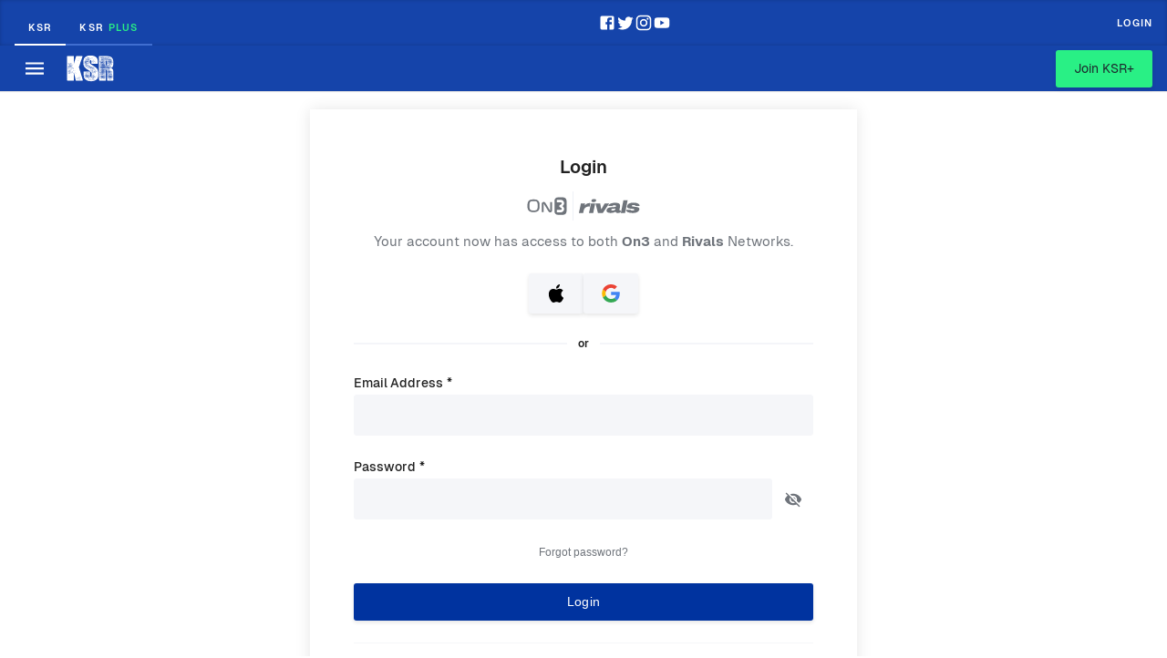

--- FILE ---
content_type: text/css; charset=UTF-8
request_url: https://www.on3.com/_next/static/css/8e6ebb4e78730c38.css
body_size: 6131
content:
.PostFeedItem_block__ydcX5 .PostFeedItem_forum__WEZyI{font-family:Archivo Narrow,arial,sans-serif;font-weight:600;font-size:.75rem;letter-spacing:.15px;text-transform:uppercase}.PostFeedItem_block__ydcX5 .PostFeedItem_title__KxE0i{font-size:1.25rem;font-family:Geist,arial,helvetica,sans-serif;font-weight:600;letter-spacing:.15px}.PostFeedItem_block__ydcX5.PostFeedItem_module__DsyGJ .PostFeedItem_title__KxE0i{font-size:.875rem;line-height:1.25;font-family:Archivo Narrow,arial,sans-serif;font-weight:700;letter-spacing:.15px}.PostFeedItem_block__ydcX5 .PostFeedItem_meta__Vjw63{font-size:.625rem;color:#6f747b;line-height:1.2;letter-spacing:.15px}.PostFeedItem_block__ydcX5{display:grid;grid-row-gap:.375rem;row-gap:.375rem;padding:.75rem 0;border-bottom:1px solid #e9ecf3}@media screen and (min-width:800px){.PostFeedItem_block__ydcX5{padding:1.5rem 0}}.PostFeedItem_block__ydcX5:hover .PostFeedItem_title__KxE0i{text-decoration:underline;-webkit-text-decoration-color:var(--site-primary-color,#fe3b1f);text-decoration-color:var(--site-primary-color,#fe3b1f)}.PostFeedItem_block__ydcX5 .PostFeedItem_forum__WEZyI{color:var(--site-link-color,#fe3b1f);font-size:.625rem;letter-spacing:1.15px}.PostFeedItem_block__ydcX5 .PostFeedItem_title__KxE0i{font-size:1rem}.PostFeedItem_block__ydcX5 .PostFeedItem_meta__Vjw63{display:grid}.PostFeedItem_block__ydcX5 .PostFeedItem_postDetails__kZrDa{display:flex;flex-direction:row;align-items:center;justify-content:flex-start;flex-wrap:nowrap;gap:.375rem}.PostFeedItem_block__ydcX5 .PostFeedItem_postDetails__kZrDa .PostFeedItem_date__42BjW:before{content:"·";display:inline-block;margin-right:.375rem}.PostFeedItem_block__ydcX5 .PostFeedItem_postDetails__kZrDa .PostFeedItem_postCount__HGgqi{color:var(--site-link-color,#fe3b1f);margin-left:.75rem;line-height:1}.PostFeedItem_block__ydcX5 .PostFeedItem_postDetails__kZrDa .PostFeedItem_postCount__HGgqi svg{font-size:1.5em;transform:scaleX(-1)}.PostFeedItem_block__ydcX5 .PostFeedItem_postDetails__kZrDa .PostFeedItem_viewCount___JdQQ{margin-left:auto}.PostFeedItem_block__ydcX5 .PostFeedItem_additionalDetails__XNxbA{display:flex;flex-direction:row;align-items:center;justify-content:space-between;flex-wrap:nowrap;gap:.75rem;padding-top:.75rem}.PostFeedItem_block__ydcX5 .PostFeedItem_additionalDetails__XNxbA .PostFeedItem_latestActivity__kAAVN{display:flex;flex-direction:row;align-items:center;justify-content:flex-start;flex-wrap:nowrap;gap:.25rem;font-style:italic}.PostFeedItem_block__ydcX5 .PostFeedItem_additionalDetails__XNxbA .PostFeedItem_latestActivity__kAAVN span[data-module=true]{display:none}.PostFeedItem_block__ydcX5 dd,.PostFeedItem_block__ydcX5 dd a{display:inline-flex;flex-direction:row;align-items:center;justify-content:flex-start;flex-wrap:nowrap;gap:.375rem}.PostFeedItem_postCount__HGgqi dt,.PostFeedItem_viewCount___JdQQ dt{display:none}.PostFeedItem_block__ydcX5.PostFeedItem_module__DsyGJ{background-color:#fff;padding:1.5rem;border-radius:3px}.PostFeedItem_block__ydcX5.PostFeedItem_module__DsyGJ .PostFeedItem_latestActivity__kAAVN dd span:not([data-module=true]),.PostFeedItem_block__ydcX5.PostFeedItem_module__DsyGJ .PostFeedItem_latestActivity__kAAVN dt{display:none}.PostFeedItem_block__ydcX5.PostFeedItem_module__DsyGJ .PostFeedItem_latestActivity__kAAVN span[data-module=true]{display:flex;flex-direction:row;align-items:center;justify-content:flex-start;flex-wrap:nowrap;gap:.25rem}.PostFeedItem_block__ydcX5.PostFeedItem_module__DsyGJ .PostFeedItem_latestActivity__kAAVN span[data-module=true] svg{font-size:1.5em}.PostFeed_block__ReZuv .PostFeed_heading__qaQeR{font-size:1.25rem;font-family:Geist,arial,helvetica,sans-serif;font-weight:600;letter-spacing:.15px}.PostFeed_block__ReZuv.PostFeed_module__MCJYs .PostFeed_heading__qaQeR{font-size:1.125rem;line-height:1.25;font-family:Geist,arial,helvetica,sans-serif;font-weight:900;letter-spacing:normal}.PostFeed_block__ReZuv .PostFeed_link__wSwR8{text-transform:uppercase;font-weight:600;font-size:.625rem;letter-spacing:1.15px}.PostFeed_block__ReZuv{display:grid;grid-gap:.75rem;gap:.75rem}.PostFeed_block__ReZuv .PostFeed_posts__3aQwc li+li{margin-top:.375rem}.PostFeed_block__ReZuv .PostFeed_footer__O39S_{display:flex;flex-direction:row;align-items:center;justify-content:flex-start;flex-wrap:nowrap;gap:1.5rem;padding:.375rem 0}.PostFeed_block__ReZuv .PostFeed_link__wSwR8{color:var(--site-link-color,#fe3b1f)}.PostFeed_block__ReZuv.PostFeed_module__MCJYs{display:grid;grid-row-gap:.75rem;row-gap:.75rem;padding:.75rem;background-color:#f5f6f9}.PostFeed_block__ReZuv.PostFeed_module__MCJYs .PostFeed_heading__qaQeR{font-size:1rem;margin-bottom:0}.PostFeed_block__ReZuv.PostFeed_module__MCJYs .PostFeed_footer__O39S_{margin-top:0}.ArticleCondensed_block__2aYDp .ArticleCondensed_title__XE5FE{font-size:.875rem;line-height:1.25;font-family:Archivo Narrow,arial,sans-serif;font-weight:700;letter-spacing:.15px}.ArticleCondensed_block__2aYDp{border-top:1px solid #e4e8f2}.ArticleCondensed_block__2aYDp:hover .ArticleCondensed_title__XE5FE{text-decoration:underline;-webkit-text-decoration-color:var(--site-primary-color,#1d252c);text-decoration-color:var(--site-primary-color,#1d252c)}.ArticleCondensed_block__2aYDp article{display:flex;flex-direction:row;align-items:center;justify-content:flex-start;flex-wrap:nowrap;gap:.375rem;padding:.625rem 0}.ArticleCondensed_block__2aYDp .ArticleCondensed_title__XE5FE{flex:1 1;color:var(--site-primary-color,#1d252c)}.ArticleCondensed_block__2aYDp .ArticleCondensed_lock__jVxIv{flex-shrink:0}.ArticleHeadliner_container__u_KLx .ArticleHeadliner_category__OgBZa{font-family:Archivo Narrow,arial,sans-serif;font-weight:600;font-size:.75rem;letter-spacing:.15px;text-transform:uppercase}.ArticleHeadliner_container__u_KLx .ArticleHeadliner_title__cAgAQ h3{font-size:.875rem;line-height:1.25;font-family:Archivo Narrow,arial,sans-serif;font-weight:700;letter-spacing:.15px}.ArticleHeadliner_container__u_KLx{display:grid;grid-row-gap:.375rem;row-gap:.375rem;padding:.625rem 0}.ArticleHeadliner_container__u_KLx .ArticleHeadliner_imageLink__vLJNg{display:flex}.ArticleHeadliner_container__u_KLx .ArticleHeadliner_image__FeXt7{width:100%;aspect-ratio:2/1;object-fit:cover;border-radius:3px}.ArticleHeadliner_container__u_KLx .ArticleHeadliner_category__OgBZa{font-size:.625rem;color:#6f747b;letter-spacing:1.15px}.ArticleHeadliner_container__u_KLx .ArticleHeadliner_title__cAgAQ h3{color:var(--site-primary-color,#1d252c)}.ArticleHeadliner_container__u_KLx .ArticleHeadliner_title__cAgAQ:hover h3{text-decoration:underline;-webkit-text-decoration-color:var(--site-primary-color,#1d252c);text-decoration-color:var(--site-primary-color,#1d252c)}.SidebarWrapper_block__82H_D{display:grid;justify-items:center;background:#f5f6f9;border-radius:1px;padding:.75rem;width:100%}.SidebarTeamContainer_container__gMBau .SidebarTeamContainer_title__hedxM{font-size:.875rem;line-height:1.25;font-family:Geist,arial,helvetica,sans-serif;font-weight:700;letter-spacing:.15px}.SidebarTeamContainer_container__gMBau{display:grid;grid-row-gap:.375rem;row-gap:.375rem}.SidebarTeamContainer_container__gMBau .SidebarTeamContainer_heading__eaxcv{display:flex;flex-direction:column;align-items:center;justify-content:flex-start;flex-wrap:nowrap;gap:.625rem;text-align:center}.SidebarTeamContainer_container__gMBau .SidebarTeamContainer_logo__w8uG8{height:1.5rem;width:auto}.SidebarTeamContainer_container__gMBau .SidebarTeamContainer_title__hedxM{text-transform:uppercase;font-size:.75rem}.SidebarTeamContainer_container__gMBau .SidebarTeamContainer_title__hedxM span{font-weight:400}.SidebarTeamContainer_container__gMBau .SidebarTeamContainer_title__hedxM .SidebarTeamContainer_teamName__Eq9BG{font-weight:unset;color:var(--site-primary-color,#1d252c)}.CondensedList_container__MbufV .CondensedList_label__l6rhD h3{font-size:.875rem;line-height:1.25;font-family:Geist,arial,helvetica,sans-serif;font-weight:700;letter-spacing:.15px}.CondensedList_container__MbufV .CondensedList_list__U7WVG{display:grid;background-color:#fff;padding:.75rem;width:100%;border-bottom:1px solid #e4e8f2}.CondensedList_container__MbufV .CondensedList_label__l6rhD h3{color:var(--site-primary-color,#1d252c);font-size:.75rem;text-align:center;text-transform:uppercase}.ArticleLarge_container__L3CKB .ArticleLarge_content__BrU03 .ArticleLarge_readNow__r3AB_{position:relative;display:inline-block;color:#1d252c;box-shadow:0 2px 4px rgba(0,0,0,.1);border-color:transparent;padding:.75rem 1.25rem;border-radius:3px;font-size:.875rem;line-height:1.25;font-weight:400;letter-spacing:.15px;opacity:1;transition:all .2s;cursor:pointer}.ArticleLarge_container__L3CKB .ArticleLarge_content__BrU03 .ArticleLarge_readNow__r3AB_:hover{box-shadow:0 1px 2px rgba(0,0,0,.1)}.ArticleLarge_container__L3CKB .ArticleLarge_content__BrU03 .ArticleLarge_readNow__r3AB_:disabled{pointer-events:none;opacity:.25}.ArticleLarge_container__L3CKB .ArticleLarge_content__BrU03 .ArticleLarge_readNow__r3AB_{background-color:var(--site-primary-color,#1d252c);color:#fff}.ArticleLarge_container__L3CKB .ArticleLarge_content__BrU03 .ArticleLarge_readNow__r3AB_:hover{background-color:color-mix(in srgb,var(--site-primary-color,#1d252c),#000 20%)}.ArticleLarge_container__L3CKB .ArticleLarge_content__BrU03 .ArticleLarge_category__zQT42{font-family:Archivo Narrow,arial,sans-serif;font-weight:600;font-size:.75rem;letter-spacing:.15px}.ArticleLarge_container__L3CKB .ArticleLarge_title__U5h5z h3{font-size:1.25rem;font-family:Geist,arial,helvetica,sans-serif;font-weight:600;letter-spacing:.15px}.ArticleLarge_container__L3CKB .ArticleLarge_content__BrU03 .ArticleLarge_meta__TJaG9{font-size:.625rem;color:#6f747b;line-height:1.2;letter-spacing:.15px}.ArticleLarge_container__L3CKB{display:grid;grid-row-gap:.75rem;row-gap:.75rem;padding:3rem 0;border-bottom:1px solid #e4e8f2}.ArticleLarge_container__L3CKB .ArticleLarge_title__U5h5z:hover{opacity:.8}.ArticleLarge_container__L3CKB .ArticleLarge_title__U5h5z h3{font-weight:700;max-width:clamp(400px,100%,80%)}.ArticleLarge_container__L3CKB .ArticleLarge_featuredImage___3oTA{border-radius:3px;height:100%;width:100%;object-fit:cover;display:block}.ArticleLarge_container__L3CKB .ArticleLarge_content__BrU03{display:grid;grid-row-gap:.75rem;row-gap:.75rem}.ArticleLarge_container__L3CKB .ArticleLarge_content__BrU03 .ArticleLarge_meta__TJaG9{display:flex;flex-direction:row;align-items:center;justify-content:flex-start;flex-wrap:nowrap;gap:.375rem;padding:.375rem 0}.ArticleLarge_container__L3CKB .ArticleLarge_content__BrU03 .ArticleLarge_meta__TJaG9 a:hover{text-decoration:underline;-webkit-text-decoration-color:var(--site-primary-color,#fe3b1f);text-decoration-color:var(--site-primary-color,#fe3b1f)}.ArticleLarge_container__L3CKB .ArticleLarge_content__BrU03 .ArticleLarge_category__zQT42{letter-spacing:1.15px;color:var(--site-primary-color,#fe3b1f);font-weight:700;text-transform:uppercase;margin-right:.625rem}.ArticleLarge_container__L3CKB .ArticleLarge_content__BrU03 .ArticleLarge_date__X1caw{display:flex;flex-direction:row;align-items:center;justify-content:flex-start;flex-wrap:nowrap;gap:.375rem}.ArticleLarge_container__L3CKB .ArticleLarge_content__BrU03 .ArticleLarge_date__X1caw dt{display:none}.ArticleLarge_container__L3CKB .ArticleLarge_content__BrU03 .ArticleLarge_date__X1caw:before{content:"·";display:inline-block}.ArticleLarge_container__L3CKB .ArticleLarge_content__BrU03 .ArticleLarge_body__F5SwB{font-family:Merriweather,georgia,times,serif;font-size:.875rem;line-height:1.7;margin-bottom:.75rem}.ArticleLarge_container__L3CKB .ArticleLarge_content__BrU03 .ArticleLarge_readNow__r3AB_{background-color:var(--site-primary-color,#fe3b1f);justify-self:flex-start}.ArticleLarge_container__L3CKB .ArticleLarge_content__BrU03 .ArticleLarge_readNow__r3AB_:hover{background-color:var(--site-primary-color,#fe3b1f);opacity:.8}.ArticleList_block__R_dIT .ArticleList_listDate__Ss586 .ArticleList_date__Ith9j{font-family:Archivo Narrow,arial,sans-serif;font-weight:600;font-size:.75rem;letter-spacing:.15px;text-transform:uppercase}.ArticleList_block__R_dIT,.ArticleList_block__R_dIT .ArticleList_largeArticleList__YBIhC{display:flex;flex-direction:column;align-items:stretch;justify-content:flex-start;flex-wrap:nowrap;gap:0}.ArticleList_block__R_dIT .ArticleList_listDate__Ss586{position:relative;z-index:0;color:#6f747b;text-align:center}.ArticleList_block__R_dIT .ArticleList_listDate__Ss586:after{content:"";display:block;position:absolute;z-index:-1;left:0;top:50%;width:100%;height:1px;background-color:#e4e8f2}.ArticleList_block__R_dIT .ArticleList_listDate__Ss586 .ArticleList_date__Ith9j{letter-spacing:1.15px;position:relative;background-color:#fff;padding:0 .625rem}.ArticleList_ad__S4Xg5{padding:3rem 0;border-bottom:1px solid #e4e8f2}.ArticleList_ad__S4Xg5 .ArticleList_videoAd__Z78go>div{width:100%}.ScheduleModuleItem_block__l5VW_{font-size:.625rem;color:#6f747b;line-height:1.2;letter-spacing:.15px;font-size:.75rem;display:grid;grid-template-columns:50px 20px 25px 1fr auto 60px;grid-gap:.25rem;gap:.25rem;align-items:center}.ScheduleModuleItem_block__l5VW_ .ScheduleModuleItem_logo__xgNf8{width:20px;height:20px;object-fit:contain;object-position:center;justify-self:center}.ScheduleModuleItem_block__l5VW_ .ScheduleModuleItem_name__2pzpI{color:#1d252c}.ScheduleModuleItem_block__l5VW_ .ScheduleModuleItem_name__2pzpI a:hover{text-decoration:underline}.ScheduleModuleItem_block__l5VW_ .ScheduleModuleItem_info__4i_Qo{text-align:right}.ScheduleModuleItem_block__l5VW_ .ScheduleModuleItem_result__RwaQm{margin-right:.25rem}[data-game-status=Completed] .ScheduleModuleItem_win__w4Iww{color:#00c853}[data-game-status=Completed] .ScheduleModuleItem_loss__G7Qh5{color:#e53935}.ScheduleModule_block__YNx00 h3{font-size:1.125rem;line-height:1.25;font-family:Geist,arial,helvetica,sans-serif;font-weight:900;letter-spacing:normal;padding-bottom:.5rem;border-bottom:2px solid #e9ecf3}.ScheduleModule_block__YNx00 .ScheduleModule_disclaimer__q6sD0{font-size:.625rem;color:#6f747b;line-height:1.2;letter-spacing:.15px}.ScheduleModule_block__YNx00 h3{margin-bottom:.375rem}.ScheduleModule_block__YNx00 .ScheduleModule_schedule__DmZp_{width:100%;background:#fff;border-radius:3px;padding:.75rem 0;border-bottom:1px solid #f5f6f9}.ScheduleModule_block__YNx00 .ScheduleModule_schedule__DmZp_>*{margin-top:1rem}.ScheduleModule_block__YNx00 .ScheduleModule_schedule__DmZp_>:first-child{margin-top:0}.ScheduleModule_block__YNx00 .ScheduleModule_schedule__DmZp_>:last-child{margin-bottom:0}.ScheduleModule_block__YNx00 .ScheduleModule_footer__zTXsd{width:100%;margin-top:.75rem;display:flex;flex-direction:row;align-items:center;justify-content:space-between;flex-wrap:nowrap;gap:0}.ScheduleModule_block__YNx00 .ScheduleModule_link__Rg14K{font-size:.625rem;font-weight:600;letter-spacing:.65px;text-transform:uppercase}.PodcastPlayer_wrapper__fcYxL .PodcastPlayer_title__K8blk{font-size:1.125rem;line-height:1.25;font-family:Geist,arial,helvetica,sans-serif;font-weight:900;letter-spacing:normal}.PodcastPlayer_wrapper__fcYxL .PodcastPlayer_linkAll__VquHQ{text-transform:uppercase;font-weight:600;font-size:.625rem;letter-spacing:1.15px}.PodcastPlayer_wrapper__fcYxL{display:grid;grid-row-gap:.75rem;row-gap:.75rem;justify-items:flex-start}.PodcastPlayer_wrapper__fcYxL .PodcastPlayer_iframeContainer__ncdch{display:flex;border-radius:3px;overflow:hidden}.PodcastPlayer_wrapper__fcYxL iframe{border:none;overflow:hidden}.PodcastPlayer_wrapper__fcYxL .PodcastPlayer_linkAll__VquHQ{color:var(--site-primary-color,#fe3b1f)}.TopHeadlines_block__EzF3_ .TopHeadlines_title__9_g_F{font-size:1.125rem;line-height:1.25;font-family:Geist,arial,helvetica,sans-serif;font-weight:900;letter-spacing:normal}.TopHeadlines_block__EzF3_ .TopHeadlines_listItem__whqg_ h3{font-size:.875rem;line-height:1.25;font-family:Geist,arial,helvetica,sans-serif;font-weight:700;letter-spacing:.15px}.TopHeadlines_block__EzF3_ .TopHeadlines_title__9_g_F{padding-bottom:.5rem;border-bottom:2px solid #e9ecf3}.TopHeadlines_block__EzF3_{display:grid;grid-gap:.75rem;gap:.75rem}.TopHeadlines_block__EzF3_ .TopHeadlines_toggles__q95jp{display:flex;flex-direction:row;align-items:stretch;justify-content:flex-start;flex-wrap:nowrap;gap:1px;border-bottom:1px solid var(--site-primary-color,#fe3b1f);margin-bottom:.5rem}.TopHeadlines_block__EzF3_ .TopHeadlines_toggles__q95jp .TopHeadlines_toggle__SEDuI{padding:.5rem .875rem;border-radius:3px 3px 0 0;border:1px solid #e4e8f2;border-bottom:none;text-transform:uppercase;font-weight:600;font-size:.625rem;letter-spacing:.35px;opacity:1;transition:.2s}.TopHeadlines_block__EzF3_ .TopHeadlines_toggles__q95jp .TopHeadlines_toggle__SEDuI:hover{opacity:.75}.TopHeadlines_block__EzF3_ .TopHeadlines_toggles__q95jp .TopHeadlines_toggle__SEDuI[aria-pressed=true]{border-color:var(--site-primary-color,#fe3b1f);background-color:var(--site-primary-color,#fe3b1f);color:#fff}.TopHeadlines_block__EzF3_ .TopHeadlines_title__9_g_F{display:flex;flex-direction:row;align-items:center;justify-content:space-between;flex-wrap:nowrap;gap:.75rem;width:100%;margin:0}.TopHeadlines_block__EzF3_ .TopHeadlines_title__9_g_F svg{fill:currentcolor}.TopHeadlines_block__EzF3_ .TopHeadlines_title__9_g_F .TopHeadlines_logos__oMQ5r a{padding:0 .375rem}.TopHeadlines_block__EzF3_ .TopHeadlines_viewAll__JLHu_{font-size:11px;text-align:center;display:block;color:var(--site-link-color,#fe3b1f);text-transform:uppercase;font-weight:600;letter-spacing:1.15px}.TopHeadlines_block__EzF3_ .TopHeadlines_list__QKKre{display:grid}.TopHeadlines_block__EzF3_ .TopHeadlines_list__QKKre li+li .TopHeadlines_content__cRHzP{border-top:1px solid #e9ecf3}.TopHeadlines_block__EzF3_ .TopHeadlines_listItem__whqg_{display:flex;flex-direction:row;align-items:center;justify-content:flex-start;flex-wrap:nowrap;gap:.75rem}.TopHeadlines_block__EzF3_ .TopHeadlines_listItem__whqg_ .TopHeadlines_index__j0041{font-family:Geist,arial,helvetica,sans-serif;flex-shrink:0;height:2rem;width:2rem;border-radius:100%;background-color:#f5f6f9;color:var(--site-link-color,#fe3b1f);font-weight:700;display:flex;flex-direction:row;align-items:center;justify-content:center;flex-wrap:nowrap;gap:0}.TopHeadlines_block__EzF3_ .TopHeadlines_listItem__whqg_ .TopHeadlines_content__cRHzP{flex:1 1;padding:.75rem 0;display:flex;flex-direction:row;align-items:center;justify-content:flex-start;flex-wrap:nowrap;gap:.5rem}.TopHeadlines_block__EzF3_ .TopHeadlines_listItem__whqg_ .TopHeadlines_content__cRHzP>div{flex:1 1}.TopHeadlines_block__EzF3_ .TopHeadlines_listItem__whqg_ h3{margin-bottom:0;display:-webkit-box;-webkit-line-clamp:1;-webkit-box-orient:vertical;overflow:hidden}.TopHeadlines_block__EzF3_ .TopHeadlines_listItem__whqg_ p{font-family:Geist,arial,helvetica,sans-serif;font-size:.75rem;line-height:1;color:#6f747b;display:-webkit-box;-webkit-line-clamp:1;-webkit-box-orient:vertical;overflow:hidden}.FeedHome_layout__rUWq5{container-type:inline-size}@container (min-width: 1200px){.FeedHome_layout__rUWq5{padding-top:3rem;gap:6rem}.FeedHome_center__tpmYo{grid-area:middle}}.FeedHome_center__tpmYo .FeedHome_tagline__HzIn9{border:none}.FeedHome_hero__aGERB{container-type:inline-size}.FeedHome_ksrBanner__wskqb{background-color:#1544aa;height:75px}@container (min-width: 800px){.FeedHome_ksrBanner__wskqb{height:150px}}@container (min-width: 1200px){.FeedHome_ksrBanner__wskqb{height:200px}}.FeedHome_ksrBanner__wskqb .FeedHome_inner__4e9t0{position:relative;display:grid;place-items:center;max-width:calc(1440px + 2rem);width:100%;height:100%;margin:0 auto;background-size:cover;background-repeat:no-repeat;background-position:50%;background-image:url(https://on3static.com/static/ksr-header-mobile-2.png)}@container (min-width: 800px){.FeedHome_ksrBanner__wskqb .FeedHome_inner__4e9t0{background-image:url(https://on3static.com/static/ksr-header-desktop-2.png)}}@container (min-width: 1440px){.FeedHome_ksrBanner__wskqb .FeedHome_inner__4e9t0:after,.FeedHome_ksrBanner__wskqb .FeedHome_inner__4e9t0:before{content:"";display:block;width:4rem;position:absolute;top:0;bottom:0}.FeedHome_ksrBanner__wskqb .FeedHome_inner__4e9t0:before{left:0;background:linear-gradient(90deg,#1544aa,rgba(21,68,170,0))}.FeedHome_ksrBanner__wskqb .FeedHome_inner__4e9t0:after{right:0;background:linear-gradient(270deg,#1544aa,rgba(21,68,170,0))}}.FeedHome_logo__fxXct{width:auto;height:50px}@container (min-width: 1140px){.FeedHome_logo__fxXct{height:75px}}.FeedHome_right__6qsiE{display:none}@container (min-width: 961px){.FeedHome_right__6qsiE{display:block;position:-webkit-sticky;position:sticky;top:150px}}@container (min-width: 961px) and (min-height: 800px){.FeedHome_right__6qsiE{top:20px}}@container (min-width: 1140px){.FeedHome_right__6qsiE{grid-area:right}}.FeedHome_left__yBZMd{display:none}@container (min-width: 800px){.FeedHome_left__yBZMd{display:block;grid-area:left;position:-webkit-sticky;position:sticky;top:20px}}.FeedHome_left__yBZMd .FeedHome_inner__4e9t0>*,.FeedHome_right__6qsiE .FeedHome_inner__4e9t0>*{margin-top:3rem}.FeedHome_left__yBZMd .FeedHome_inner__4e9t0>:first-child,.FeedHome_right__6qsiE .FeedHome_inner__4e9t0>:first-child{margin-top:0}.FeedHome_left__yBZMd .FeedHome_inner__4e9t0>:last-child,.FeedHome_right__6qsiE .FeedHome_inner__4e9t0>:last-child{margin-bottom:0}.FeedHome_sticky__UHDg_{position:-webkit-sticky;position:sticky;top:140px;z-index:1005}.FeedHome_inner__4e9t0:not(.FeedHome_center__tpmYo .FeedHome_inner__4e9t0){height:100%}.FeedHome_inner__4e9t0:not(.FeedHome_center__tpmYo .FeedHome_inner__4e9t0)>*{margin-top:3rem}.FeedHome_inner__4e9t0:not(.FeedHome_center__tpmYo .FeedHome_inner__4e9t0)>:first-child{margin-top:0}.FeedHome_inner__4e9t0:not(.FeedHome_center__tpmYo .FeedHome_inner__4e9t0)>:last-child{margin-bottom:0}.FeedHome_toc__NIm_F{margin:0 -1.5rem 1.5rem}@container (min-width: 800px){.FeedHome_toc__NIm_F{margin:0 0 1.5rem}}.FeedHome_toc__NIm_F [data-template-type=top-of-content]{max-width:1440px;width:100%;margin:0 auto}.FeedHome_toc__NIm_F:empty{display:none}.TopHeadlines_block__kTwxN .TopHeadlines_article__ezSBd .TopHeadlines_title__RDqy5 h3,.TopHeadlines_block__kTwxN .TopHeadlines_heading__0i8N5{font-size:1.25rem;font-family:Geist,arial,helvetica,sans-serif;font-weight:600;letter-spacing:.15px}.TopHeadlines_block__kTwxN.TopHeadlines_module__wBrnf .TopHeadlines_heading__0i8N5{font-size:1.125rem;line-height:1.25;font-family:Geist,arial,helvetica,sans-serif;font-weight:900;letter-spacing:normal}.TopHeadlines_block__kTwxN .TopHeadlines_article__ezSBd .TopHeadlines_category__ZQZvp{font-size:.75rem;line-height:1.2;font-family:Archivo Narrow,arial,sans-serif;font-weight:700;letter-spacing:.15px}.TopHeadlines_block__kTwxN .TopHeadlines_footer__5Sor2 .TopHeadlines_footerLink__Wziz3{text-transform:uppercase;font-weight:600;font-size:.625rem;letter-spacing:1.15px}.TopHeadlines_block__kTwxN{display:grid;grid-gap:.75rem;gap:.75rem}.TopHeadlines_block__kTwxN .TopHeadlines_article__ezSBd{display:grid;grid-row-gap:.375rem;row-gap:.375rem;flex:1 1}.TopHeadlines_block__kTwxN .TopHeadlines_article__ezSBd a:hover{text-decoration:underline;-webkit-text-decoration-color:var(--site-primary-color,#fe3b1f);text-decoration-color:var(--site-primary-color,#fe3b1f)}.TopHeadlines_block__kTwxN .TopHeadlines_article__ezSBd .TopHeadlines_category__ZQZvp{text-transform:uppercase;letter-spacing:1.15px;font-size:.625rem;color:var(--site-link-color,#fe3b1f)}.TopHeadlines_block__kTwxN .TopHeadlines_article__ezSBd .TopHeadlines_title__RDqy5 h3{font-size:1rem;line-height:1.2;display:-webkit-box;-webkit-line-clamp:3;-webkit-box-orient:vertical;overflow:hidden}.TopHeadlines_block__kTwxN .TopHeadlines_footer__5Sor2{display:flex;flex-direction:row;align-items:center;justify-content:flex-start;flex-wrap:wrap;gap:.375rem 1.5rem;padding:.375rem 0}.TopHeadlines_block__kTwxN .TopHeadlines_footer__5Sor2 .TopHeadlines_footerLink__Wziz3{color:var(--site-link-color,#fe3b1f)}.TopHeadlines_block__kTwxN[data-variant=secondary]{padding:1.5rem;background-color:var(--site-primary-color,#fe3b1f)}.TopHeadlines_block__kTwxN[data-variant=secondary] .TopHeadlines_article__ezSBd h3,.TopHeadlines_block__kTwxN[data-variant=secondary] .TopHeadlines_footerLink__Wziz3,.TopHeadlines_block__kTwxN[data-variant=secondary] .TopHeadlines_heading__0i8N5{color:#fff}.TopHeadlines_block__kTwxN[data-variant=secondary] .TopHeadlines_article__ezSBd .TopHeadlines_category__ZQZvp{color:hsla(0,0%,100%,.7)}.TopHeadlines_block__kTwxN[data-variant=secondary] .TopHeadlines_list__QEOKj li{border-bottom:1px dashed hsla(0,0%,100%,.2)}.TopHeadlines_block__kTwxN[data-variant=secondary] a:hover{text-decoration:underline;-webkit-text-decoration-color:hsla(0,0%,100%,.8);text-decoration-color:hsla(0,0%,100%,.8)}.TopHeadlines_block__kTwxN.TopHeadlines_module__wBrnf .TopHeadlines_article__ezSBd{padding:1rem 0}.TopHeadlines_block__kTwxN.TopHeadlines_module__wBrnf .TopHeadlines_article__ezSBd h3{font-size:.875rem}.TopHeadlines_block__kTwxN.TopHeadlines_module__wBrnf:not([data-variant=secondary]) .TopHeadlines_list__QEOKj li{border-bottom:1px solid #e4e8f2}.TopHeadlines_brands__2wbRc{margin:0 -.375rem}[data-variant=secondary] .TopHeadlines_brands__2wbRc{color:#fff}.RivalsHome_layout__XuIGZ{container-type:inline-size;display:grid;padding-top:1.5rem}@container (min-width: 800px){.RivalsHome_layout__XuIGZ{padding-top:0}}.RivalsHome_left__ctdtT{grid-column:1;grid-row:2}@container (min-width: 800px){.RivalsHome_left__ctdtT{grid-column:2;grid-row:1}}@container (min-width: 1200px){.RivalsHome_left__ctdtT{grid-column:1}}.RivalsHome_center__8JcFZ{grid-column:1;grid-row:1}@container (min-width: 1200px){.RivalsHome_center__8JcFZ{grid-column:2;grid-row:1}}.RivalsHome_right__7raHw{grid-column:1;grid-row:3}@container (min-width: 800px){.RivalsHome_right__7raHw{grid-column:1;grid-row:2}}@container (min-width: 1200px){.RivalsHome_right__7raHw{grid-column:3;grid-row:1}}.RivalsHome_inner__huRbf{height:100%;display:flex;flex-direction:column;align-items:stretch;justify-content:flex-start;flex-wrap:nowrap;gap:3rem}.RivalsHome_pianoPromo__Yst1C{margin:0 -1.5rem 1.5rem}@container (min-width: 600px){.RivalsHome_pianoPromo__Yst1C{margin:0 0 1.5rem}}@container (min-width: 800px){.RivalsHome_pianoPromo__Yst1C{min-height:90px}}.RivalsHome_coverArticles__jfcSD{margin:0 -1.5rem}@container (min-width: 600px){.RivalsHome_coverArticles__jfcSD{margin:0}}.RivalsHome_articleLists__7AXjY{display:grid;grid-row-gap:3rem;row-gap:3rem;background-color:#f5f6f9;padding:1.5rem;margin:0 -1.5rem}@container (min-width: 1200px){.RivalsHome_articleLists__7AXjY{margin:0}}.RivalsHome_articleLists__7AXjY [data-feed-list]{margin:0 -1.5rem}@container (min-width: 600px){.RivalsHome_articleLists__7AXjY [data-feed-list]{margin:0}}.RivalsHome_articleLists__7AXjY [data-ui=feed-article]{background-color:#fff;border-bottom:2px solid #e4e8f2;padding:1.5rem}@container (min-width: 600px){.RivalsHome_articleLists__7AXjY [data-ui=feed-article]{border-radius:3px}}.RivalsHome_topHeadlines__gE_Iw{margin:0 -1.5rem}@container (min-width: 600px){.RivalsHome_topHeadlines__gE_Iw{margin:0}}.RivalsHome_toc___j8SQ{margin:0 -1.5rem 1.5rem}@container (min-width: 800px){.RivalsHome_toc___j8SQ{margin:0 0 1.5rem}}.RivalsHome_toc___j8SQ [data-template-type=top-of-content]{max-width:1440px;width:100%}.RivalsHome_toc___j8SQ:empty{display:none}.TopRankings_block__SzgiH h2{font-size:1.125rem;line-height:1.25;font-family:Geist,arial,helvetica,sans-serif;font-weight:900;letter-spacing:normal;padding-bottom:.5rem;border-bottom:2px solid #e9ecf3}.TopRankings_block__SzgiH .TopRankings_viewAll__avIfo{text-transform:uppercase;font-weight:600;font-size:.625rem;letter-spacing:1.15px}.TopRankings_block__SzgiH .TopRankings_ranking__Rl8Lv span:last-child{font-size:.625rem;color:#6f747b;line-height:1.2;letter-spacing:.15px}.TopRankings_block__SzgiH{display:grid;grid-gap:.75rem;gap:.75rem;color:#1d252c}.TopRankings_block__SzgiH .TopRankings_rankings__qaY_T{display:grid}.TopRankings_block__SzgiH .TopRankings_ranking__Rl8Lv{display:grid;grid-template-columns:1rem 1fr auto;grid-gap:0 .375rem;gap:0 .375rem;padding:.75rem;border-bottom:1px solid #dce1e4}.TopRankings_block__SzgiH .TopRankings_ranking__Rl8Lv:first-of-type{padding-top:0}.TopRankings_block__SzgiH .TopRankings_ranking__Rl8Lv:hover .TopRankings_name___bzKA{text-decoration:underline}.TopRankings_block__SzgiH .TopRankings_ranking__Rl8Lv span{display:block}.TopRankings_block__SzgiH .TopRankings_ranking__Rl8Lv .TopRankings_rank__HwI3L{align-self:center;font-size:.75rem;font-weight:600;text-align:center}.TopRankings_block__SzgiH .TopRankings_ranking__Rl8Lv .TopRankings_team__2cTgH{display:flex;flex-direction:row;align-items:center;justify-content:flex-start;flex-wrap:nowrap;gap:.625rem}.TopRankings_block__SzgiH .TopRankings_ranking__Rl8Lv .TopRankings_team__2cTgH figure{height:30px;aspect-ratio:1/1;background:#fff}.TopRankings_block__SzgiH .TopRankings_ranking__Rl8Lv .TopRankings_team__2cTgH figure img{width:100%;height:100%}.TopRankings_block__SzgiH .TopRankings_ranking__Rl8Lv .TopRankings_team__2cTgH .TopRankings_name___bzKA{font-size:.75rem;font-weight:600;letter-spacing:.35px}.TopRankings_block__SzgiH .TopRankings_ranking__Rl8Lv .TopRankings_rating__1LZxr{text-align:center;align-self:center;padding:0 .75rem}.TopRankings_block__SzgiH .TopRankings_ranking__Rl8Lv .TopRankings_rating__1LZxr span:first-child{font-size:.75rem;font-weight:500}.TopRankings_block__SzgiH .TopRankings_viewAll__avIfo{color:var(--site-link-color,var(--site-primary-color,#fe3b1f))}.PlayerRanking_block__fWKDE .PlayerRanking_locationContainer__6Mch8 .PlayerRanking_highSchoolContainer__y8tU6{text-decoration:underline;color:var(--site-primary-color,#1d252c);text-underline-offset:2px}.PlayerRanking_block__fWKDE .PlayerRanking_locationContainer__6Mch8 .PlayerRanking_highSchoolContainer__y8tU6:hover{opacity:.9}.PlayerRanking_block__fWKDE .PlayerRanking_locationContainer__6Mch8 .PlayerRanking_highSchoolContainer__y8tU6{display:flex;flex-direction:row;align-items:center;justify-content:flex-start;flex-wrap:nowrap;gap:.25rem;line-height:1.2;letter-spacing:.35px;font-size:.75rem;width:-webkit-fit-content;width:-moz-fit-content;width:fit-content}.PlayerRanking_block__fWKDE .PlayerRanking_locationContainer__6Mch8 .PlayerRanking_highSchoolContainer__y8tU6 svg{font-size:1.2em;fill:var(--site-primary-color,#1d252c)}.PlayerRanking_block__fWKDE .PlayerRanking_playerContainer__g0Si9 .PlayerRanking_vitals__DVEz7{font-size:.625rem;color:#6f747b;line-height:1.2;letter-spacing:.15px}.PlayerRanking_block__fWKDE .PlayerRanking_locationContainer__6Mch8 .PlayerRanking_highSchoolContainer__y8tU6 *,.PlayerRanking_block__fWKDE .PlayerRanking_playerContainer__g0Si9 .PlayerRanking_player__JJY3G .PlayerRanking_name__ksuwf{min-width:0;overflow:hidden;text-overflow:ellipsis;white-space:nowrap}.PlayerRanking_block__fWKDE{display:grid;grid-row-gap:.75rem;row-gap:.75rem;padding:.75rem;font-size:.625rem;color:#6f747b;letter-spacing:normal}.PlayerRanking_block__fWKDE .PlayerRanking_playerContainer__g0Si9{display:flex;flex-direction:row;align-items:flex-start;justify-content:flex-start;flex-wrap:nowrap;gap:.75rem}.PlayerRanking_block__fWKDE .PlayerRanking_playerContainer__g0Si9 .PlayerRanking_rank__wtV7M{font-size:.75rem;font-weight:700;color:#1d252c}.PlayerRanking_block__fWKDE .PlayerRanking_playerContainer__g0Si9 .PlayerRanking_avatarContainer__lhtEH{flex-shrink:0}.PlayerRanking_block__fWKDE .PlayerRanking_playerContainer__g0Si9 .PlayerRanking_playerAvatar__khVxl{height:50px;width:50px}.PlayerRanking_block__fWKDE .PlayerRanking_playerContainer__g0Si9 .PlayerRanking_info__gtBYM{display:grid;grid-row-gap:1px;row-gap:1px;min-width:0;flex:1 1}.PlayerRanking_block__fWKDE .PlayerRanking_playerContainer__g0Si9 .PlayerRanking_player__JJY3G{display:flex;flex-direction:row;align-items:center;justify-content:flex-start;flex-wrap:nowrap;gap:.375rem;min-width:0}.PlayerRanking_block__fWKDE .PlayerRanking_playerContainer__g0Si9 .PlayerRanking_player__JJY3G .PlayerRanking_name__ksuwf{font-size:.75rem;font-weight:700;color:#1d252c}.PlayerRanking_block__fWKDE .PlayerRanking_playerContainer__g0Si9 .PlayerRanking_player__JJY3G .PlayerRanking_name__ksuwf:hover{text-decoration:underline;-webkit-text-decoration-color:var(--site-primary-color,#fe3b1f);text-decoration-color:var(--site-primary-color,#fe3b1f)}.PlayerRanking_block__fWKDE .PlayerRanking_playerContainer__g0Si9 .PlayerRanking_player__JJY3G .PlayerRanking_verified__dqIuP{display:flex;align-items:flex-end}.PlayerRanking_block__fWKDE .PlayerRanking_playerContainer__g0Si9 .PlayerRanking_vitals__DVEz7{display:flex;flex-direction:row;align-items:center;justify-content:flex-start;flex-wrap:wrap;gap:0}.PlayerRanking_block__fWKDE .PlayerRanking_playerContainer__g0Si9 .PlayerRanking_vitals__DVEz7 .PlayerRanking_sportIcon__WC_h9{height:1rem;width:1rem}.PlayerRanking_block__fWKDE .PlayerRanking_playerContainer__g0Si9 .PlayerRanking_vitals__DVEz7 .PlayerRanking_sportIcon__WC_h9 path{fill:#6f747b}.PlayerRanking_block__fWKDE .PlayerRanking_playerContainer__g0Si9 .PlayerRanking_vitals__DVEz7 span:not(:first-child):before{content:"/";margin:0 .25rem}.PlayerRanking_block__fWKDE .PlayerRanking_playerContainer__g0Si9 .PlayerRanking_rating__l8ePy,.PlayerRanking_block__fWKDE .PlayerRanking_playerContainer__g0Si9 .PlayerRanking_transferRating__eIiOC{display:flex;flex-direction:row;align-items:center;justify-content:flex-start;flex-wrap:nowrap;gap:.375rem}.PlayerRanking_block__fWKDE .PlayerRanking_playerContainer__g0Si9 .PlayerRanking_transferRating__eIiOC svg{font-size:1.75em}.PlayerRanking_block__fWKDE .PlayerRanking_playerContainer__g0Si9 .PlayerRanking_transferRatingIcon__3syfM{fill:var(--site-link-color,var(--site-primary-color,#fe3b1f))}.PlayerRanking_block__fWKDE .PlayerRanking_playerContainer__g0Si9 .PlayerRanking_rating__l8ePy svg{font-size:1.5em}.PlayerRanking_block__fWKDE .PlayerRanking_playerContainer__g0Si9 .PlayerRanking_status__ob_2n{display:flex;flex-direction:row;align-items:center;justify-content:flex-end;flex-wrap:nowrap;gap:0;width:50px;align-self:center;flex-shrink:0}.PlayerRanking_block__fWKDE .PlayerRanking_locationContainer__6Mch8{display:flex;flex-direction:row;align-items:center;justify-content:space-between;flex-wrap:nowrap;gap:.75rem;min-width:0}.PlayerRanking_block__fWKDE .PlayerRanking_locationContainer__6Mch8 .PlayerRanking_highSchoolContainer__y8tU6{column-gap:.375rem;color:#6f747b;text-decoration:none;min-width:0}.PlayerRanking_block__fWKDE .PlayerRanking_locationContainer__6Mch8 .PlayerRanking_highSchoolContainer__y8tU6:hover{text-decoration:underline;-webkit-text-decoration-color:var(--site-primary-color,#fe3b1f);text-decoration-color:var(--site-primary-color,#fe3b1f)}.PlayerRanking_block__fWKDE .PlayerRanking_locationContainer__6Mch8 .PlayerRanking_highSchoolContainer__y8tU6 .PlayerRanking_highSchoolAvatar__6TNip{height:1.25rem;width:1.25rem;object-fit:contain}.PlayerRanking_block__fWKDE .PlayerRanking_locationContainer__6Mch8 .PlayerRanking_hometown__oSvQK{white-space:nowrap}.TransferRankingsModule_block__UqYlx h3{font-size:1.125rem;line-height:1.25;font-family:Geist,arial,helvetica,sans-serif;font-weight:900;letter-spacing:normal;padding-bottom:.5rem;border-bottom:2px solid #e9ecf3}.TransferRankingsModule_block__UqYlx .TransferRankingsModule_viewAll__ypKe4{text-transform:uppercase;font-weight:600;font-size:.625rem;letter-spacing:1.15px}.TransferRankingsModule_block__UqYlx .TransferRankingsModule_playerRankingsList__ia_dZ{overflow-x:auto;-webkit-overflow-scrolling:touch}.TransferRankingsModule_block__UqYlx .TransferRankingsModule_playerRankingsList__ia_dZ::-webkit-scrollbar{display:none}.TransferRankingsModule_block__UqYlx{display:grid;grid-row-gap:.75rem;row-gap:.75rem}.TransferRankingsModule_block__UqYlx .TransferRankingsModule_playerRankingsList__ia_dZ{display:flex;flex-direction:row;align-items:stretch;justify-content:flex-start;flex-wrap:nowrap;gap:.75rem;position:relative;scroll-snap-type:x mandatory;padding:0 1.5rem .375rem;margin:0 -1.5rem}@media screen and (min-width:600px){.TransferRankingsModule_block__UqYlx .TransferRankingsModule_playerRankingsList__ia_dZ{padding-bottom:0}}@media screen and (min-width:800px){.TransferRankingsModule_block__UqYlx .TransferRankingsModule_playerRankingsList__ia_dZ{display:block}.TransferRankingsModule_block__UqYlx .TransferRankingsModule_playerRankingsList__ia_dZ>*{margin-top:.375rem}.TransferRankingsModule_block__UqYlx .TransferRankingsModule_playerRankingsList__ia_dZ>:first-child{margin-top:0}.TransferRankingsModule_block__UqYlx .TransferRankingsModule_playerRankingsList__ia_dZ>:last-child{margin-bottom:0}}.TransferRankingsModule_block__UqYlx .TransferRankingsModule_playerRankingsList__ia_dZ li{display:grid;flex-shrink:0;scroll-snap-align:center;width:300px;background-color:#f5f6f9;border-bottom:1px solid #e4e8f2;border-radius:1px}@media screen and (min-width:800px){.TransferRankingsModule_block__UqYlx .TransferRankingsModule_playerRankingsList__ia_dZ li{width:100%}}.TransferRankingsModule_block__UqYlx .TransferRankingsModule_footer__8pSnW{display:flex;padding:.25rem 0}.TransferRankingsModule_block__UqYlx .TransferRankingsModule_viewAll__ypKe4{color:var(--site-link-color,var(--site-primary-color,#fe3b1f))}@media screen and (min-width:800px){.TransferRankingsModule_block__UqYlx.TransferRankingsModule_module__nzJXq{background-color:#f5f6f9;padding:.75rem}.TransferRankingsModule_block__UqYlx.TransferRankingsModule_module__nzJXq h3{padding:0;border:none}.TransferRankingsModule_block__UqYlx.TransferRankingsModule_module__nzJXq li{background-color:#fff}}.ShowsCarousel_block__4zA6O .ShowsCarousel_title__ngPo_{font-size:1.125rem;line-height:1.25;font-family:Geist,arial,helvetica,sans-serif;font-weight:900;letter-spacing:normal;padding-bottom:.5rem;border-bottom:2px solid #e9ecf3}.ShowsCarousel_block__4zA6O .ShowsCarousel_footer__7pGt4 .ShowsCarousel_allShowsLink__GZjaM{text-transform:uppercase;font-weight:600;font-size:.625rem;letter-spacing:1.15px}.ShowsCarousel_block__4zA6O [data-ui=slider]{overflow-x:auto;-webkit-overflow-scrolling:touch}.ShowsCarousel_block__4zA6O [data-ui=slider]::-webkit-scrollbar{display:none}.ShowsCarousel_block__4zA6O{display:grid;grid-gap:1rem;gap:1rem}.ShowsCarousel_block__4zA6O .ShowsCarousel_show__rz3fe{display:inline-flex;width:180px;height:180px;flex-shrink:0}.ShowsCarousel_block__4zA6O .ShowsCarousel_carousel__vGqDV{display:grid}.ShowsCarousel_block__4zA6O .ShowsCarousel_footer__7pGt4{display:flex;flex-direction:row;align-items:flex-start;justify-content:space-between;flex-wrap:nowrap;gap:0}.ShowsCarousel_block__4zA6O [data-ui=slider]{display:flex;flex-direction:row;align-items:center;justify-content:flex-start;flex-wrap:nowrap;gap:var(--slider-spacer,1.5rem);scroll-behavior:smooth}.ShowsCarousel_block__4zA6O [data-ui=slider] img{height:180px;width:180px;object-fit:cover;flex-shrink:0}.ShowsCarousel_block__4zA6O [data-ui=slider-nav]{display:flex;flex-direction:row;align-items:center;justify-content:flex-start;flex-wrap:nowrap;gap:.75rem}.ShowsCarousel_block__4zA6O [data-ui=slider-nav] button{display:flex;flex-direction:row;align-items:center;justify-content:center;flex-wrap:nowrap;gap:0;background-color:#dce1e4;height:2.25rem;width:2.25rem;border-radius:9999px}.ShowsCarousel_block__4zA6O [data-ui=slider-nav] button svg{fill:#6f747b}.ShowsCarousel_block__4zA6O [data-ui=slider-nav] button:disabled{opacity:.25;pointer-events:none}.SidebarContainer_header__u7hZh{height:34px;display:flex;align-items:center;text-align:center;margin-bottom:10px}.SidebarContainer_sidebarTitle__iAyLQ{color:#1d252c;display:flex;flex-direction:column;row-gap:3px}.TributeGary_tributeContainer___NgL6{display:flex;flex-direction:column;background-color:#fff;align-items:center;padding:10px;border-radius:5px}.TributeGary_subHeader__G9Pnk{font-size:12px;letter-spacing:2.15px;color:#3b4147}.TributeGary_siteName__o_E2g{padding:10px 0}.TributeGary_quoteContainer__VbISJ{display:flex;align-items:center;padding-top:10px}.TributeGary_quoteIcon__S0gQm{margin-right:10px;fill:#3b4147}.TributeGary_quoteText__aw7Mo{color:#3b4147;font-size:13px}.QuickLinks_block__70E9I .QuickLinks_title__vgnk1{font-size:1.125rem;line-height:1.25;font-family:Geist,arial,helvetica,sans-serif;font-weight:900;letter-spacing:normal}.QuickLinks_block__70E9I{display:grid;grid-gap:.375rem;gap:.375rem}.QuickLinks_block__70E9I .QuickLinks_row__Cwsmp{padding:1rem 0}.QuickLinks_block__70E9I .QuickLinks_row__Cwsmp+.QuickLinks_row__Cwsmp{border-top:1px solid #e4e8f2}.QuickLinks_block__70E9I .QuickLinks_link__8xW0V{display:flex;flex-direction:row;align-items:center;justify-content:flex-start;flex-wrap:nowrap;gap:.75rem;line-height:1;font-weight:700}.TraditionalHome_feed__lF7hN{grid-area:middle}.TraditionalHome_sidebarright__4wBa4{grid-area:right}@media screen and (min-width:961px){.TraditionalHome_sidebarright__4wBa4{position:-webkit-sticky;position:sticky;display:block}}@media screen and (min-width:961px)and (min-height:800px){.TraditionalHome_sidebarright__4wBa4{top:1.25rem}}.TraditionalHome_sidebarleft__MXono{grid-area:left}@media screen and (min-width:1140px){.TraditionalHome_sidebarleft__MXono{position:-webkit-sticky;position:sticky;top:1.25rem;display:block}}.TraditionalHome_inner__MYXzL{height:100%;display:flex;flex-direction:column;align-items:stretch;justify-content:flex-start;flex-wrap:nowrap;gap:3rem}.TraditionalHome_feed__lF7hN [data-ui=top-headline],.TraditionalHome_feed__lF7hN [data-ui^=feed-]{background-color:#fff;border-bottom:2px solid #e4e8f2;padding:1.5rem}@container (min-width: 600px){.TraditionalHome_feed__lF7hN [data-ui=top-headline],.TraditionalHome_feed__lF7hN [data-ui^=feed-]{border-radius:3px}.TraditionalHome_feed__lF7hN [data-ui=top-headline]{margin-top:.375rem}}.TraditionalHome_feed__lF7hN [data-ui=feed-premium-article],.TraditionalHome_feed__lF7hN [data-ui=top-headline]{border-bottom:2px solid #e4e8f2}.TraditionalHome_feed__lF7hN [data-feed-list],.TraditionalHome_feed__lF7hN [data-headlines-list],.TraditionalHome_feed__lF7hN [data-post-feed-list]{margin:0 -1.5rem}@container (min-width: 600px){.TraditionalHome_feed__lF7hN [data-feed-list],.TraditionalHome_feed__lF7hN [data-headlines-list],.TraditionalHome_feed__lF7hN [data-post-feed-list]{margin:0}}.TraditionalHome_feed__lF7hN .TraditionalHome_inner__MYXzL{height:auto;background-color:#f5f6f9;padding:1.5rem;margin:0 -1.5rem}@container (min-width: 1200px){.TraditionalHome_feed__lF7hN .TraditionalHome_inner__MYXzL{margin:0}}.TraditionalHome_feed__lF7hN .TraditionalHome_inner__MYXzL.TraditionalHome_isAlt__1_RTb [data-section=news]{order:1}.TraditionalHome_feed__lF7hN .TraditionalHome_inner__MYXzL.TraditionalHome_isAlt__1_RTb [data-section=headlines]{order:2}.TraditionalHome_feed__lF7hN .TraditionalHome_inner__MYXzL.TraditionalHome_isAlt__1_RTb [data-section=boards]{order:3}.TraditionalHome_middleFeeds__50GeV{display:flex;flex-direction:column-reverse;justify-content:flex-end}.TraditionalHome_topHeadlines__Rmrt1{margin:0 -1.5rem}@container (min-width: 800px){.TraditionalHome_topHeadlines__Rmrt1{margin:0}}.TraditionalHome_banner__2S0u6{background-color:var(--site-primary-color,#fff)}.TraditionalHome_banner__2S0u6 .TraditionalHome_bannerInner__oJW9O{position:relative;height:100px;max-width:1440px;margin:0 auto}@container (min-width: 600px){.TraditionalHome_banner__2S0u6 .TraditionalHome_bannerInner__oJW9O{height:150px}}@container (min-width: 800px){.TraditionalHome_banner__2S0u6 .TraditionalHome_bannerInner__oJW9O{height:200px}}@container (min-width: 1440px){.TraditionalHome_banner__2S0u6 .TraditionalHome_bannerInner__oJW9O:after{content:"";position:absolute;z-index:2;top:0;right:0;bottom:0;height:100%;width:33%;background:linear-gradient(to right,transparent,var(--site-primary-color,#fff))}}.TraditionalHome_banner__2S0u6 img{position:absolute;z-index:1;width:100%;height:100%;inset:0;object-fit:cover}.TraditionalHome_shows__DkMO9{padding:1.5rem}.TraditionalHome_shows__DkMO9 .TraditionalHome_container__AWlkI{max-width:1440px;margin:0 auto}.TraditionalHome_shows__DkMO9 [data-ui=slider]{padding:0 1.5rem;margin:0 -1.5rem}@container (min-width: 800px){.TraditionalHome_shows__DkMO9 [data-ui=slider]{padding:0;margin:0}}.TraditionalHome_toc__A6GZT{padding:.5rem 0;background-color:var(--site-primary-color)}.TraditionalHome_toc__A6GZT [data-template-type=top-of-content]{max-width:1440px;width:100%;margin:0 auto}.TraditionalHome_toc__A6GZT:empty{display:none}.TraditionalHomeExtended_feed__b0pXp{grid-area:middle}.TraditionalHomeExtended_sidebarright__YUK0f{grid-area:right}@media screen and (min-width:961px){.TraditionalHomeExtended_sidebarright__YUK0f{position:-webkit-sticky;position:sticky;display:block}}@media screen and (min-width:961px)and (min-height:800px){.TraditionalHomeExtended_sidebarright__YUK0f{top:1.25rem}}.TraditionalHomeExtended_sidebarleft__dZ8G8{grid-area:left}@media screen and (min-width:1140px){.TraditionalHomeExtended_sidebarleft__dZ8G8{position:-webkit-sticky;position:sticky;top:1.25rem;display:block}}.TraditionalHomeExtended_inner__3xLAd{height:100%;display:flex;flex-direction:column;align-items:stretch;justify-content:flex-start;flex-wrap:nowrap;gap:3rem}.TraditionalHomeExtended_feed__b0pXp [data-ui=top-headline],.TraditionalHomeExtended_feed__b0pXp [data-ui^=feed-]{background-color:#fff;border-bottom:2px solid #e4e8f2;padding:1.5rem}@media screen and (min-width:600px){.TraditionalHomeExtended_feed__b0pXp [data-ui=top-headline],.TraditionalHomeExtended_feed__b0pXp [data-ui^=feed-]{border-radius:3px}.TraditionalHomeExtended_feed__b0pXp [data-ui=top-headline]{margin-top:.375rem}}.TraditionalHomeExtended_feed__b0pXp [data-ui=feed-premium-article],.TraditionalHomeExtended_feed__b0pXp [data-ui=top-headline]{border-bottom:2px solid #e4e8f2}.TraditionalHomeExtended_feed__b0pXp [data-feed-list],.TraditionalHomeExtended_feed__b0pXp [data-headlines-list],.TraditionalHomeExtended_feed__b0pXp [data-post-feed-list]{margin:0 -1.5rem}@media screen and (min-width:600px){.TraditionalHomeExtended_feed__b0pXp [data-feed-list],.TraditionalHomeExtended_feed__b0pXp [data-headlines-list],.TraditionalHomeExtended_feed__b0pXp [data-post-feed-list]{margin:0}}.TraditionalHomeExtended_feed__b0pXp .TraditionalHomeExtended_inner__3xLAd{background-color:#f5f6f9;padding:1.5rem;margin:0 -1.5rem;height:auto}@media screen and (min-width:1200px){.TraditionalHomeExtended_feed__b0pXp .TraditionalHomeExtended_inner__3xLAd{margin:0}}.TraditionalHomeExtended_middleFeeds__OAZ71{display:flex;flex-direction:column-reverse;justify-content:flex-end}.TraditionalHomeExtended_toc__Tumdj{padding:.5rem 0;background-color:var(--site-primary-color)}.TraditionalHomeExtended_toc__Tumdj [data-template-type=top-of-content]{max-width:1440px;width:100%;margin:0 auto}.TraditionalHomeExtended_toc__Tumdj:empty{display:none}

--- FILE ---
content_type: text/css; charset=UTF-8
request_url: https://www.on3.com/_next/static/css/56a8ba6450f8c714.css
body_size: 2671
content:
.Circle_text__aAE8U{font-size:.875rem;line-height:1.25;font-family:Geist,arial,helvetica,sans-serif;font-weight:700;letter-spacing:.15px}.Circle_circleWrapper__VMbiS{position:relative;display:grid;grid-template-areas:"circle";place-items:center;text-align:center}.Circle_baseCircle__a9SGE{grid-area:circle}.Circle_svgWrapper__X239r{width:inherit;transform:rotate(-90deg);top:0;left:0;grid-area:circle}.Circle_text__aAE8U{grid-area:circle;padding:0 3rem}.Circle_text2__HhdZK{font-weight:300;font-size:2rem;letter-spacing:-2px;color:#fe3b1f;margin-top:.5rem}.InternalBlockMenu_internalContainer__VILFl{display:flex;flex-direction:row;row-gap:5px;min-width:100%;margin:20px auto;flex-wrap:wrap}.InternalBlockMenu_internalContainer__VILFl.InternalBlockMenu_dark__CBSK_{padding:15px;margin:0;background-color:#3b4147}@media (min-width:1200px),screen and (min-width:800px)and (max-width:960px){.InternalBlockMenu_internalContainer__VILFl{flex-direction:row}}@media(min-width:960px){.InternalBlockMenu_internalContainer__VILFl{flex-wrap:nowrap}}.InternalBlockMenu_internalItem__lljc5{display:flex;flex-grow:1;flex-shrink:0;flex-basis:29%}@media(min-width:960px){.InternalBlockMenu_internalItem__lljc5{flex-basis:auto}}.InternalBlockMenu_internalLink___Lmd9{display:flex;align-items:center;justify-content:center;min-width:100%;min-height:40px;color:#6f747b;border:2px solid #f5f6f9;font-size:12px;letter-spacing:2.15px;padding:10px;background-color:#f5f6f9}.InternalBlockMenu_internalLink___Lmd9:hover{background-color:#eff0f5}.InternalBlockMenu_internalLink___Lmd9.InternalBlockMenu_active__Uc87u{background-color:#fff;color:#fe3b1f;border-color:#fe3b1f}.InternalBlockMenu_internalLink___Lmd9.InternalBlockMenu_dark__CBSK_{background-color:hsla(0,0%,100%,.1);color:#fff;border:none}.InternalBlockMenu_internalLink___Lmd9.InternalBlockMenu_dark__CBSK_.InternalBlockMenu_active__Uc87u{background-color:#3b4147;color:#fff;border:2px solid #fff}.InternalBlockMenu_internalLink___Lmd9.InternalBlockMenu_dark__CBSK_:hover{background-color:hsla(0,0%,100%,.05)}.AboutPage_page__c7Q2S h1{font-size:clamp(1.5rem,3vw,3rem);font-family:Geist,arial,helvetica,sans-serif;font-weight:900;letter-spacing:.25px;line-height:1.2}.AboutPage_page__c7Q2S h2{font-size:1.25rem;font-family:Geist,arial,helvetica,sans-serif;font-weight:600;letter-spacing:.15px}.AboutPage_page__c7Q2S h3,.AboutPage_page__c7Q2S h4{font-size:1.125rem;line-height:1.25;font-family:Geist,arial,helvetica,sans-serif;font-weight:900;letter-spacing:normal}.AboutPage_page__c7Q2S .AboutPage_originSection__EgmKV .AboutPage_founder__5nBaS .AboutPage_founderAvatar__DICfG,.AboutPage_page__c7Q2S .AboutPage_originSection__EgmKV .AboutPage_founder__5nBaS .AboutPage_founderAvatar__DICfG img,.AboutPage_page__c7Q2S .AboutPage_originSection__EgmKV .AboutPage_founder__5nBaS .AboutPage_founderAvatar__DICfG:before{-webkit-clip-path:polygon(50% 0,100% 25%,100% 75%,50% 100%,0 75%,0 25%);clip-path:polygon(50% 0,100% 25%,100% 75%,50% 100%,0 75%,0 25%)}.AboutPage_page__c7Q2S{display:grid;letter-spacing:normal}.AboutPage_page__c7Q2S h2,.AboutPage_page__c7Q2S h3,.AboutPage_page__c7Q2S h4{font-weight:700}.AboutPage_page__c7Q2S section{padding:3rem 1.5rem}.AboutPage_page__c7Q2S .AboutPage_menu__A_8i4{max-width:1440px;width:100%;margin:0 auto;padding:0 1.5rem}.AboutPage_page__c7Q2S .AboutPage_sectionInner__erOjN{max-width:1200px;width:100%;margin:0 auto}.AboutPage_page__c7Q2S .AboutPage_aboutSection__HOKLT .AboutPage_sectionInner__erOjN>*{margin-top:1rem}.AboutPage_page__c7Q2S .AboutPage_aboutSection__HOKLT .AboutPage_sectionInner__erOjN>:first-child{margin-top:0}.AboutPage_page__c7Q2S .AboutPage_aboutSection__HOKLT .AboutPage_sectionInner__erOjN>:last-child{margin-bottom:0}.AboutPage_page__c7Q2S .AboutPage_aboutSection__HOKLT ul{list-style:disc;padding-left:2rem;margin-top:1rem}.AboutPage_page__c7Q2S .AboutPage_aboutSection__HOKLT ul>*{margin-top:1rem}.AboutPage_page__c7Q2S .AboutPage_aboutSection__HOKLT ul>:first-child{margin-top:0}.AboutPage_page__c7Q2S .AboutPage_aboutSection__HOKLT ul>:last-child{margin-bottom:0}.AboutPage_page__c7Q2S .AboutPage_aboutSection__HOKLT li,.AboutPage_page__c7Q2S .AboutPage_aboutSection__HOKLT p{font-family:Merriweather,georgia,times,serif;letter-spacing:.15px}.AboutPage_page__c7Q2S .AboutPage_measurablesSection__3OCJy h2{margin-bottom:1.5rem}.AboutPage_page__c7Q2S .AboutPage_measurablesSection__3OCJy .AboutPage_measurables__tXmdY{display:grid;grid-template-columns:repeat(1,1fr);grid-row-gap:1.5rem;row-gap:1.5rem;grid-column-gap:3rem;column-gap:3rem;justify-items:center}@media screen and (min-width:600px){.AboutPage_page__c7Q2S .AboutPage_measurablesSection__3OCJy .AboutPage_measurables__tXmdY{grid-template-columns:repeat(2,1fr)}}@media screen and (min-width:1200px){.AboutPage_page__c7Q2S .AboutPage_measurablesSection__3OCJy .AboutPage_measurables__tXmdY{grid-template-columns:repeat(4,1fr)}}.AboutPage_page__c7Q2S .AboutPage_measurablesSection__3OCJy .AboutPage_measurables__tXmdY svg{height:auto;width:100%;max-width:275px}@media screen and (min-width:600px){.AboutPage_page__c7Q2S .AboutPage_measurablesSection__3OCJy .AboutPage_measurables__tXmdY svg{max-width:100%}}.AboutPage_page__c7Q2S .AboutPage_originSection__EgmKV{background-color:#f5f6f9}.AboutPage_page__c7Q2S .AboutPage_originSection__EgmKV .AboutPage_sectionInner__erOjN{display:grid;grid-template-areas:"title" "timeline" "founder";grid-template-columns:1fr}@media screen and (min-width:1200px){.AboutPage_page__c7Q2S .AboutPage_originSection__EgmKV .AboutPage_sectionInner__erOjN{grid-template-areas:"title founder" "timeline founder";grid-template-columns:1fr 300px;column-gap:6rem}}.AboutPage_page__c7Q2S .AboutPage_originSection__EgmKV h2{grid-area:title}@media screen and (min-width:1200px){.AboutPage_page__c7Q2S .AboutPage_originSection__EgmKV h2{margin-bottom:1.5rem}}.AboutPage_page__c7Q2S .AboutPage_originSection__EgmKV ul{font-size:.75rem;color:#3b4147}.AboutPage_page__c7Q2S .AboutPage_originSection__EgmKV ul>*{margin-top:1.5rem}.AboutPage_page__c7Q2S .AboutPage_originSection__EgmKV ul>:first-child{margin-top:0}.AboutPage_page__c7Q2S .AboutPage_originSection__EgmKV ul>:last-child{margin-bottom:0}.AboutPage_page__c7Q2S .AboutPage_originSection__EgmKV .AboutPage_timeline__wRTn8{grid-area:timeline;display:grid;grid-template-columns:1fr;text-align:center}@media screen and (min-width:600px){.AboutPage_page__c7Q2S .AboutPage_originSection__EgmKV .AboutPage_timeline__wRTn8{grid-template-columns:repeat(4,1fr)}}.AboutPage_page__c7Q2S .AboutPage_originSection__EgmKV .AboutPage_timeline__wRTn8 .AboutPage_timelineEvent__p3K37{display:flex;flex-direction:column;align-items:stretch;justify-content:flex-start;flex-wrap:nowrap;gap:1.5rem;padding:3rem 1.5rem}.AboutPage_page__c7Q2S .AboutPage_originSection__EgmKV .AboutPage_timeline__wRTn8 .AboutPage_timelineEvent__p3K37 dt{display:flex;flex-direction:column;align-items:center;justify-content:flex-start;flex-wrap:nowrap;gap:.25rem;position:relative;z-index:1;color:#fe3b1f;font-weight:700;font-size:.75rem}.AboutPage_page__c7Q2S .AboutPage_originSection__EgmKV .AboutPage_timeline__wRTn8 .AboutPage_timelineEvent__p3K37 dt:after{content:"";display:block;width:.5rem;height:.5rem;outline:1px solid #fe3b1f;outline-offset:2px;background-color:#fe3b1f;border-radius:100%}.AboutPage_page__c7Q2S .AboutPage_originSection__EgmKV .AboutPage_timeline__wRTn8 .AboutPage_timelineEvent__p3K37 dt:before{content:"";display:block;width:100%;height:0;border-top:1px dashed #3b4147;position:absolute;z-index:-1;left:0;bottom:.25rem;transform:translateY(50%)}@media screen and (min-width:600px){.AboutPage_page__c7Q2S .AboutPage_originSection__EgmKV .AboutPage_timeline__wRTn8 .AboutPage_timelineEvent__p3K37 dt:before{left:50%;width:calc(100% + 3rem)}}.AboutPage_page__c7Q2S .AboutPage_originSection__EgmKV .AboutPage_timeline__wRTn8 .AboutPage_timelineEvent__p3K37:last-child{background-color:#fff;border-radius:3px}@media screen and (min-width:600px){.AboutPage_page__c7Q2S .AboutPage_originSection__EgmKV .AboutPage_timeline__wRTn8 .AboutPage_timelineEvent__p3K37:last-child dt:before{display:none}}.AboutPage_page__c7Q2S .AboutPage_originSection__EgmKV .AboutPage_timeline__wRTn8 .AboutPage_logoWrapper__PGvKx{height:1.5rem;display:flex;align-items:center;justify-content:center}.AboutPage_page__c7Q2S .AboutPage_originSection__EgmKV .AboutPage_timeline__wRTn8 .AboutPage_logoWrapper__PGvKx .AboutPage_logo__a07Ui{height:1rem;width:auto;fill:#1d252c}.AboutPage_page__c7Q2S .AboutPage_originSection__EgmKV .AboutPage_timeline__wRTn8 .AboutPage_logoWrapper__PGvKx .AboutPage_on3Logo__3s_pu{height:1.5rem}.AboutPage_page__c7Q2S .AboutPage_originSection__EgmKV .AboutPage_founder__5nBaS{display:flex;flex-direction:column;align-items:center;justify-content:flex-start;flex-wrap:nowrap;gap:1.5rem;grid-area:founder;text-align:center;margin-top:3rem}@media screen and (min-width:600px){.AboutPage_page__c7Q2S .AboutPage_originSection__EgmKV .AboutPage_founder__5nBaS{margin-top:0}}.AboutPage_page__c7Q2S .AboutPage_originSection__EgmKV .AboutPage_founder__5nBaS .AboutPage_founderAvatar__DICfG{position:relative;display:flex;background-color:#fe3b1f;padding:1rem}.AboutPage_page__c7Q2S .AboutPage_originSection__EgmKV .AboutPage_founder__5nBaS .AboutPage_founderAvatar__DICfG:before{content:"";display:block;position:absolute;z-index:1;inset:.5rem;background-color:#f5f6f9}.AboutPage_page__c7Q2S .AboutPage_originSection__EgmKV .AboutPage_founder__5nBaS .AboutPage_founderAvatar__DICfG img{position:relative;z-index:2;width:150px}.AboutPage_page__c7Q2S .AboutPage_originSection__EgmKV .AboutPage_founder__5nBaS .AboutPage_founderName__vk60L{border-bottom:1px solid #fe3b1f;padding:0 1.5rem .375rem}@media screen and (min-width:1200px){.AboutPage_page__c7Q2S .AboutPage_originSection__EgmKV .AboutPage_founder__5nBaS .AboutPage_founderName__vk60L{align-self:stretch}}.AdminToolbar_control__hgY_r,.AdminToolbar_link__906qH{position:relative;display:inline-block;color:#1d252c;box-shadow:0 2px 4px rgba(0,0,0,.1);border-color:transparent;padding:.75rem 1.25rem;border-radius:3px;font-size:.875rem;line-height:1.25;font-weight:400;letter-spacing:.15px;opacity:1;transition:all .2s;cursor:pointer}.AdminToolbar_control__hgY_r:hover,.AdminToolbar_link__906qH:hover{box-shadow:0 1px 2px rgba(0,0,0,.1)}.AdminToolbar_control__hgY_r:disabled,.AdminToolbar_link__906qH:disabled{pointer-events:none;opacity:.25}.AdminToolbar_control__hgY_r{font-size:.875rem;padding:.5rem 1rem}.AdminToolbar_link__906qH{background-color:transparent;box-shadow:none}.AdminToolbar_link__906qH:hover{box-shadow:none}.AdminToolbar_control__hgY_r{line-height:1;display:inline-flex;flex-direction:row;align-items:center;justify-content:flex-start;flex-wrap:nowrap;gap:.25rem}.AdminToolbar_control__hgY_r svg{font-size:1.2em;fill:currentcolor}.AdminToolbar_block__rmpe1{position:relative;z-index:10000;padding:.25rem 1rem;background-color:var(--site-primary-color,--on3-primary-color);border-bottom:1px solid hsla(0,0%,100%,.2)}.AdminToolbar_container__YFqum{display:flex;flex-direction:row;align-items:center;justify-content:space-between;flex-wrap:nowrap;gap:0;max-width:1440px;width:100%;margin:0 auto;font-size:.75rem}.AdminToolbar_title__bsMFx{font-weight:600;color:#fff}.AdminToolbar_control__hgY_r{color:#fff;background-color:color-mix(in srgb,var(--site-primary-color,--on3-primary-color),#fff 20%);font-size:.75rem}.AdminToolbar_dropdown___ic2O{display:grid;white-space:nowrap;background-color:#fff;box-shadow:0 1px 4px rgba(0,0,0,.2)}.AdminToolbar_link__906qH{padding:.375rem .875rem;letter-spacing:normal}.AdminToolbar_link__906qH:hover{color:var(--site-link-color,var(--site-primary-color,--on3-primary-color))}.Billboard_ad__ZKgw8{display:none}@media only screen and (min-width:961px){.Billboard_ad__ZKgw8{display:flex;align-items:center;justify-content:center;width:970px;min-height:250px;margin:25px auto}}.MobileBanner_ad__Ta3Wh{display:flex;align-items:center;justify-content:center;width:320px;min-height:50px;margin:0 auto}.NetworkFooter_block__ckwCC{background-color:#1d252c;padding:0 1.5rem}.NetworkFooter_block__ckwCC .NetworkFooter_inner__8Mkf_{display:grid;grid-gap:1.5rem;gap:1.5rem;width:100%;margin:0 auto;max-width:1200px;padding:3.5rem 0}@media screen and (min-width:1000px){.NetworkFooter_block__ckwCC .NetworkFooter_inner__8Mkf_{gap:3rem}}.NetworkFooter_block__ckwCC .NetworkFooter_menu__WY2OU{display:flex;flex-direction:row;align-items:flex-start;justify-content:space-between;flex-wrap:wrap;gap:0;margin-bottom:3rem;row-gap:3rem}.NetworkFooter_block__ckwCC .NetworkFooter_menu__WY2OU .NetworkFooter_logo__QuknA{width:100%}@media screen and (min-width:1000px){.NetworkFooter_block__ckwCC .NetworkFooter_menu__WY2OU .NetworkFooter_logo__QuknA{width:auto}}.NetworkFooter_block__ckwCC .NetworkFooter_menu__WY2OU .NetworkFooter_logo__QuknA svg{height:2.75rem}.NetworkFooter_block__ckwCC .NetworkFooter_menu__WY2OU .NetworkFooter_title__jKwZ0{display:block;font-size:.75rem;font-weight:600;line-height:1.25;text-transform:uppercase;color:#fff;padding-bottom:.75rem}.NetworkFooter_block__ckwCC .NetworkFooter_menu__WY2OU .NetworkFooter_links__prtjq{display:flex;flex-direction:column;align-items:flex-start;justify-content:flex-start;flex-wrap:nowrap;gap:1rem;width:50%}@media screen and (min-width:575px){.NetworkFooter_block__ckwCC .NetworkFooter_menu__WY2OU .NetworkFooter_links__prtjq{width:33.3333333333%}}@media screen and (min-width:1000px){.NetworkFooter_block__ckwCC .NetworkFooter_menu__WY2OU .NetworkFooter_links__prtjq{width:auto}}.NetworkFooter_block__ckwCC .NetworkFooter_menu__WY2OU .NetworkFooter_links__prtjq a{color:#dce1e4;font-size:.75rem}.NetworkFooter_block__ckwCC .NetworkFooter_menu__WY2OU .NetworkFooter_links__prtjq .NetworkFooter_social__6ZTLe{display:flex;flex-direction:row;align-items:center;justify-content:flex-start;flex-wrap:nowrap;gap:.75rem}.NetworkFooter_block__ckwCC .NetworkFooter_menu__WY2OU .NetworkFooter_links__prtjq .NetworkFooter_social__6ZTLe svg{height:1em;width:1em;fill:currentcolor}.NetworkFooter_block__ckwCC .NetworkFooter_menu__WY2OU .NetworkFooter_badges__78r09{display:grid;grid-gap:1.5rem;gap:1.5rem;text-align:right;width:50%}@media screen and (min-width:575px){.NetworkFooter_block__ckwCC .NetworkFooter_menu__WY2OU .NetworkFooter_badges__78r09{text-align:center;width:100%}}@media screen and (min-width:1000px){.NetworkFooter_block__ckwCC .NetworkFooter_menu__WY2OU .NetworkFooter_badges__78r09{text-align:right;width:auto}}.NetworkFooter_block__ckwCC .NetworkFooter_menu__WY2OU .NetworkFooter_badges__78r09 .NetworkFooter_downloads__I_Ccs{display:flex;flex-direction:column;align-items:flex-end;justify-content:center;flex-wrap:nowrap;gap:.75rem}@media screen and (min-width:575px){.NetworkFooter_block__ckwCC .NetworkFooter_menu__WY2OU .NetworkFooter_badges__78r09 .NetworkFooter_downloads__I_Ccs{flex-direction:row;align-items:center}}.NetworkFooter_block__ckwCC .NetworkFooter_menu__WY2OU .NetworkFooter_badges__78r09 .NetworkFooter_downloads__I_Ccs img{height:2.5rem;width:auto}.NetworkFooter_block__ckwCC .NetworkFooter_copyright__FNIZy{color:#a2a9ad;font-size:.75rem;line-height:1.25;letter-spacing:.15px;text-align:center;margin-bottom:3rem}@media screen and (min-width:960px){.NetworkFooter_block__ckwCC .NetworkFooter_copyright__FNIZy{margin-bottom:0}}.WeareuscFooter_footer__JMoKO{background-color:#212121;padding:20px}@media screen and (min-width:961px){.WeareuscFooter_footer__JMoKO{display:none}}.WeareuscFooter_footer__JMoKO .WeareuscFooter_container__ds15T{max-width:500px;margin:0 auto}.WeareuscFooter_footer__JMoKO .WeareuscFooter_heading__zvR3Z{color:#f8b217;font-size:20px;margin-bottom:10px}.WeareuscFooter_footer__JMoKO .WeareuscFooter_flex__cEU7f{display:flex}.WeareuscFooter_footer__JMoKO .WeareuscFooter_garryimage__tmRBG{width:100px;height:116px;margin-left:20px}.WeareuscFooter_footer__JMoKO .WeareuscFooter_body__W1ee8{color:#f8b217}.PageWrapper_body__oVv59{display:flex;flex-direction:column;min-height:100vh}.PageWrapper_central__YjS3_{flex:1 1;padding:0}.PageWrapper_central__YjS3_.PageWrapper_alternateBackground__Dc2pi{background-color:#f5f6f9}.PageWrapper_adhesion___5Wxp{position:fixed;bottom:0;left:0;width:100%;margin-bottom:0;min-height:50px;z-index:10000;text-align:center;background-color:#222833}.PageWrapper_adhesion___5Wxp #mobile_adhesion_top #airFrame,.PageWrapper_adhesion___5Wxp #mobile_adhesion_top .simpli-vplacement-{display:none!important}@media only screen and (min-width:961px){.PageWrapper_adhesion___5Wxp{display:none}}.PageWrapper_adhesion___5Wxp div{min-height:50px}.PageWrapper_skipToContent__g5zuo{position:absolute;top:-1000px;left:0;width:1px;height:1px;overflow:hidden}.PageWrapper_blocker__guJbe{display:none;visibility:visible;position:fixed;top:0;left:0;width:100%;background:rgba(29,37,44,.75);height:100vh;z-index:99}

--- FILE ---
content_type: application/javascript; charset=UTF-8
request_url: https://www.on3.com/_next/static/chunks/pages/teams/%5Bteam%5D/register-2a24c8437c041715.js
body_size: 3307
content:
(self.webpackChunk_N_E=self.webpackChunk_N_E||[]).push([[1486],{13229:function(e,t,r){(window.__NEXT_P=window.__NEXT_P||[]).push(["/teams/[team]/register",function(){return r(70667)}])},71392:function(e,t,r){"use strict";r.d(t,{K:function(){return a}});var n=r(52322),l=r(37303),i=r.n(l);let a=e=>{let{children:t}=e;return(0,n.jsx)("main",{className:i().main,children:t})}},10598:function(e,t,r){"use strict";r.d(t,{o:function(){return s}});var n=r(52322),l=r(30280),i=r(83239),a=r(82876),o=r(56649),c=r.n(o);let s=()=>{let{currentSite:e}=(0,i.W4)(),t=(0,a.useSearchParams)().get("returnTo")||e.url||"/",r=(0,a.useRouter)();return(0,n.jsx)("div",{className:c().block,children:(0,n.jsx)(l.B,{callback:()=>r.push(t)})})}},70667:function(e,t,r){"use strict";r.r(t),r.d(t,{__N_SSP:function(){return v}});var n=r(57460),l=r(6692),i=r(52322),a=r(22867),o=r(71392),c=r(58397),s=r(10598),u=r(96703),v=!0;t.default=(0,a.Z)(e=>{let{name:t,url:r}=e.siteData.currentSite,a=(0,u.NZ)("".concat(r||"","/register/")),v=(0,u.i2)(t,"Register","| On3.com");return(0,i.jsx)(c.F,(0,l._)((0,n._)({},e),{alternateBackground:!0,canonical:a,hideAds:!0,title:v,children:(0,i.jsx)(o.K,{children:(0,i.jsx)(s.o,{})})}))})},89036:function(e,t,r){"use strict";var n=r(65792),l=r(52322);t.Z=(0,n.Z)((0,l.jsx)("path",{d:"m7 10 5 5 5-5z"}),"ArrowDropDown")},66792:function(e,t,r){"use strict";var n=r(65792),l=r(52322);t.Z=(0,n.Z)((0,l.jsx)("path",{d:"M12 2C6.47 2 2 6.47 2 12s4.47 10 10 10 10-4.47 10-10S17.53 2 12 2z"}),"Circle")},77740:function(e,t,r){"use strict";r(2784);var n=r(65792),l=r(52322);t.Z=(0,n.Z)((0,l.jsx)("path",{d:"M5 3h14a2 2 0 0 1 2 2v14a2 2 0 0 1-2 2H5a2 2 0 0 1-2-2V5a2 2 0 0 1 2-2m13 2h-2.5A3.5 3.5 0 0 0 12 8.5V11h-2v3h2v7h3v-7h3v-3h-3V9a1 1 0 0 1 1-1h2V5z"}),"Facebook")},68041:function(e,t,r){"use strict";var n=r(65792),l=r(52322);t.Z=(0,n.Z)((0,l.jsx)("path",{d:"M10 20v-6h4v6h5v-8h3L12 3 2 12h3v8z"}),"Home")},39468:function(e,t,r){"use strict";r(2784);var n=r(65792),l=r(52322);t.Z=(0,n.Z)((0,l.jsx)("path",{d:"M7.8 2h8.4C19.4 2 22 4.6 22 7.8v8.4a5.8 5.8 0 0 1-5.8 5.8H7.8C4.6 22 2 19.4 2 16.2V7.8A5.8 5.8 0 0 1 7.8 2m-.2 2A3.6 3.6 0 0 0 4 7.6v8.8C4 18.39 5.61 20 7.6 20h8.8a3.6 3.6 0 0 0 3.6-3.6V7.6C20 5.61 18.39 4 16.4 4H7.6m9.65 1.5a1.25 1.25 0 0 1 1.25 1.25A1.25 1.25 0 0 1 17.25 8 1.25 1.25 0 0 1 16 6.75a1.25 1.25 0 0 1 1.25-1.25M12 7a5 5 0 0 1 5 5 5 5 0 0 1-5 5 5 5 0 0 1-5-5 5 5 0 0 1 5-5m0 2a3 3 0 0 0-3 3 3 3 0 0 0 3 3 3 3 0 0 0 3-3 3 3 0 0 0-3-3z"}),"Instagram")},15271:function(e,t,r){"use strict";var n=r(65792),l=r(52322);t.Z=(0,n.Z)((0,l.jsx)("path",{d:"M21 11H6.83l3.58-3.59L9 6l-6 6 6 6 1.41-1.41L6.83 13H21z"}),"KeyboardBackspace")},50942:function(e,t,r){"use strict";var n=r(65792),l=r(52322);t.Z=(0,n.Z)((0,l.jsx)("path",{d:"m17 7-1.41 1.41L18.17 11H8v2h10.17l-2.58 2.58L17 17l5-5zM4 5h8V3H4c-1.1 0-2 .9-2 2v14c0 1.1.9 2 2 2h8v-2H4V5z"}),"Logout")},2024:function(e,t,r){"use strict";var n=r(65792),l=r(52322);t.Z=(0,n.Z)((0,l.jsx)("path",{d:"M20 4H4c-1.1 0-1.99.9-1.99 2L2 18c0 1.1.9 2 2 2h16c1.1 0 2-.9 2-2V6c0-1.1-.9-2-2-2zm0 4-8 5-8-5V6l8 5 8-5v2z"}),"Mail")},2683:function(e,t,r){"use strict";var n=r(65792),l=r(52322);t.Z=(0,n.Z)((0,l.jsx)("path",{d:"M20 2H4c-1.1 0-1.99.9-1.99 2L2 22l4-4h14c1.1 0 2-.9 2-2V4c0-1.1-.9-2-2-2zm-2 12H6v-2h12v2zm0-3H6V9h12v2zm0-3H6V6h12v2z"}),"Message")},26214:function(e,t,r){"use strict";var n=r(65792),l=r(52322);t.Z=(0,n.Z)((0,l.jsx)("path",{d:"M15.5 14h-.79l-.28-.27C15.41 12.59 16 11.11 16 9.5 16 5.91 13.09 3 9.5 3S3 5.91 3 9.5 5.91 16 9.5 16c1.61 0 3.09-.59 4.23-1.57l.27.28v.79l5 4.99L20.49 19l-4.99-5zm-6 0C7.01 14 5 11.99 5 9.5S7.01 5 9.5 5 14 7.01 14 9.5 11.99 14 9.5 14z"}),"Search")},67919:function(e,t,r){"use strict";var n=r(65792),l=r(52322);t.Z=(0,n.Z)((0,l.jsx)("path",{d:"M19.14 12.94c.04-.3.06-.61.06-.94 0-.32-.02-.64-.07-.94l2.03-1.58c.18-.14.23-.41.12-.61l-1.92-3.32c-.12-.22-.37-.29-.59-.22l-2.39.96c-.5-.38-1.03-.7-1.62-.94l-.36-2.54c-.04-.24-.24-.41-.48-.41h-3.84c-.24 0-.43.17-.47.41l-.36 2.54c-.59.24-1.13.57-1.62.94l-2.39-.96c-.22-.08-.47 0-.59.22L2.74 8.87c-.12.21-.08.47.12.61l2.03 1.58c-.05.3-.09.63-.09.94s.02.64.07.94l-2.03 1.58c-.18.14-.23.41-.12.61l1.92 3.32c.12.22.37.29.59.22l2.39-.96c.5.38 1.03.7 1.62.94l.36 2.54c.05.24.24.41.48.41h3.84c.24 0 .44-.17.47-.41l.36-2.54c.59-.24 1.13-.56 1.62-.94l2.39.96c.22.08.47 0 .59-.22l1.92-3.32c.12-.22.07-.47-.12-.61l-2.01-1.58zM12 15.6c-1.98 0-3.6-1.62-3.6-3.6s1.62-3.6 3.6-3.6 3.6 1.62 3.6 3.6-1.62 3.6-3.6 3.6z"}),"Settings")},4222:function(e,t,r){"use strict";var n=r(65792),l=r(52322);t.Z=(0,n.Z)((0,l.jsx)("path",{d:"M2 20h20v-4H2v4zm2-3h2v2H4v-2zM2 4v4h20V4H2zm4 3H4V5h2v2zm-4 7h20v-4H2v4zm2-3h2v2H4v-2z"}),"Storage")},28282:function(e,t,r){"use strict";r(2784);var n=r(65792),l=r(52322);t.Z=(0,n.Z)((0,l.jsx)("path",{d:"M22.46 6c-.77.35-1.6.58-2.46.69.88-.53 1.56-1.37 1.88-2.38-.83.5-1.75.85-2.72 1.05C18.37 4.5 17.26 4 16 4c-2.35 0-4.27 1.92-4.27 4.29 0 .34.04.67.11.98C8.28 9.09 5.11 7.38 3 4.79c-.37.63-.58 1.37-.58 2.15 0 1.49.75 2.81 1.91 3.56-.71 0-1.37-.2-1.95-.5v.03c0 2.08 1.48 3.82 3.44 4.21a4.22 4.22 0 0 1-1.93.07 4.28 4.28 0 0 0 4 2.98 8.521 8.521 0 0 1-5.33 1.84c-.34 0-.68-.02-1.02-.06C3.44 20.29 5.7 21 8.12 21 16 21 20.33 14.46 20.33 8.79c0-.19 0-.37-.01-.56.84-.6 1.56-1.36 2.14-2.23z"}),"Twitter")},68918:function(e,t,r){"use strict";var n=r(65792),l=r(52322);t.Z=(0,n.Z)((0,l.jsx)("path",{d:"M13.5.67s.74 2.65.74 4.8c0 2.06-1.35 3.73-3.41 3.73-2.07 0-3.63-1.67-3.63-3.73l.03-.36C5.21 7.51 4 10.62 4 14c0 4.42 3.58 8 8 8s8-3.58 8-8C20 8.61 17.41 3.8 13.5.67zM11.71 19c-1.78 0-3.22-1.4-3.22-3.14 0-1.62 1.05-2.76 2.81-3.12 1.77-.36 3.6-1.21 4.62-2.58.39 1.29.59 2.65.59 4.04 0 2.65-2.15 4.8-4.8 4.8z"}),"Whatshot")},30637:function(e,t,r){"use strict";r(2784);var n=r(65792),l=r(52322);t.Z=(0,n.Z)((0,l.jsx)("path",{d:"M10 15l5.19-3L10 9v6m11.56-7.83c.13.47.22 1.1.28 1.9.07.8.1 1.49.1 2.09L22 12c0 2.19-.16 3.8-.44 4.83-.25.9-.83 1.48-1.73 1.73-.47.13-1.33.22-2.65.28-1.3.07-2.49.1-3.59.1L12 19c-4.19 0-6.8-.16-7.83-.44-.9-.25-1.48-.83-1.73-1.73-.13-.47-.22-1.1-.28-1.9-.07-.8-.1-1.49-.1-2.09L2 12c0-2.19.16-3.8.44-4.83.25-.9.83-1.48 1.73-1.73.47-.13 1.33-.22 2.65-.28 1.3-.07 2.49-.1 3.59-.1L12 5c4.19 0 6.8.16 7.83.44.9.25 1.48.83 1.73 1.73z"}),"YouTube")},22867:function(e,t,r){"use strict";r.d(t,{Z:function(){return S},W:function(){return h}});var n=r(57460),l=r(6692),i=r(52322),a=r(20823),o=r(58450),c=r(41881),s=r(77561),u=r(51949);let v=e=>null==e?void 0:e.filter(e=>e.isRankable),h=e=>function(t){var r;return(null==t?void 0:null===(r=t.siteData)||void 0===r?void 0:r.currentSite)?(0,i.jsx)(e,(0,n._)({},t)):null},d=new Date().getFullYear(),f=d+1,m={footballRecruitingYear:f,nonFootballRecruitingYear:f,footballSeasonYear:d,nonFootballSeasonYear:d,transferYear:f,nbaDraftYear:d,nflDraftYear:d,highSchoolYear:d,nilYear:d};h.isValid=async(e,t)=>{var r,i,h,d,f,S,Z,k;try{let k=await (0,a.hy3)(o.So,{})||[],p=(null===(r=e.resolvedUrl)||void 0===r?void 0:r.startsWith("/rivals"))?c.hQ.Rivals:c.hQ.On3,z=k.find(e=>e.key===p);if(t)z=k.find(e=>e.key===t);else{let{team:t,site:r,college:n}=null!==(h=e.params)&&void 0!==h?h:{},l=e=>k.find(t=>{let{url:r}=t;return(null==r?void 0:r.toLowerCase())===e.toLowerCase()});t?z=l("/teams/".concat(t)):r?z=l("/sites/".concat(r)):n&&(z=l("/college/".concat(n)))}if(!(null==z?void 0:z.key)||!(null==z?void 0:z.live))return console.error({url:null==e?void 0:null===(d=e.req)||void 0===d?void 0:d.url,error:"withValidUrl: no valid live site found"}),null;let[_,x]=await Promise.allSettled([(0,a.T4S)(o.So,{key:z.key}),z.siblingSiteKey?(0,a.T4S)(o.So,{key:z.siblingSiteKey}):Promise.resolve(null)]),y=(0,o.iA)(_),j=(0,o.iA)(x);if(!y)return console.error({url:null==e?void 0:null===(f=e.req)||void 0===f?void 0:f.url,error:"withValidUrl: current site failed ".concat(z.key)}),null;let M=(()=>{if(y.key===c.hQ.KSR)return c.hQ.KSRPlus;if(y.key===c.hQ.TransferPortal)return c.hQ.On3;if(y.isChannel){var e;return null!==(e=null==j?void 0:j.key)&&void 0!==e?e:y.key}return y.isTeam?y.key:y.isNational?y.key===c.hQ.On3HighSchool?c.hQ.Rivals:y.key:c.hQ.On3})(),[g]=await Promise.allSettled([(0,a.T4S)(o.So,{key:M})]),H=(0,o.iA)(g),w=!0;if(null===(i=e.req.cookies)||void 0===i?void 0:i.token){let t=(0,u.Z)(null===(S=e.req.cookies)||void 0===S?void 0:S.token);w=null===(Z=null==t?void 0:t.pe)||void 0===Z||Z}let C=(0,s.CN)(y,e),[V,b,L,A,N,P]=await Promise.allSettled([C[0]?C[0]():null,C[1]?C[1]():null,C[2]?C[2]():null,(0,a.K0Q)(o.So),(0,a.W8r)(o.So),(0,a._0P)(o.So,{siteKey:M,pe:w})]),Y=(0,o.iA)(A)||[],D=v(Y)||[],T=v(Y)||[],Q=Y.find(e=>(null==e?void 0:e.key)===4);Q&&(null==T||T.push(Q));let K=(0,o.iA)(N),R=(0,n._)({},m,K),O=(0,o.iA)(P),q=O?(0,l._)((0,n._)({},O),{site:H}):null;return{currentSite:y,siblingSite:j,siteUrls:k,menuData:(0,o.iA)(V),secondaryMenuData:(0,o.iA)(b),trendingMenuData:(0,o.iA)(L),sportsData:Y,rankingSports:D,scheduleSports:T,defaultYears:R,subscriptionData:q}}catch(t){return console.error({url:null==e?void 0:null===(k=e.req)||void 0===k?void 0:k.url,error:"withValidUrl: exception occurred",exception:t}),null}};var S=h},37303:function(e){e.exports={main:"NoSidebarLayout_main__qaj3n"}},56649:function(e){e.exports={block:"AuthPage_block__S3gT6"}}},function(e){e.O(0,[7089,5284,435,4607,7681,1025,8397,2888,9774,179],function(){return e(e.s=13229)}),_N_E=e.O()}]);

--- FILE ---
content_type: application/javascript; charset=UTF-8
request_url: https://www.on3.com/_next/static/chunks/pages/teams/%5Bteam%5D/login-bd96e0741085c4da.js
body_size: 3417
content:
(self.webpackChunk_N_E=self.webpackChunk_N_E||[]).push([[6345],{84847:function(t,e,n){(window.__NEXT_P=window.__NEXT_P||[]).push(["/teams/[team]/login",function(){return n(68568)}])},71392:function(t,e,n){"use strict";n.d(e,{K:function(){return a}});var l=n(52322),r=n(37303),i=n.n(r);let a=t=>{let{children:e}=t;return(0,l.jsx)("main",{className:i().main,children:e})}},68877:function(t,e,n){"use strict";n.d(e,{X:function(){return u}});var l=n(52322),r=n(29728),i=n(83239),a=n(82876),o=n(56649),c=n.n(o);let u=()=>{let{currentSite:t}=(0,i.W4)(),e=(0,a.useSearchParams)().get("returnTo")||t.url||"/",n=(0,a.useRouter)();return(0,l.jsx)("div",{className:c().block,children:(0,l.jsx)(r.U,{callback:()=>n.push(e)})})}},68568:function(t,e,n){"use strict";n.r(e),n.d(e,{__N_SSP:function(){return s}});var l=n(57460),r=n(6692),i=n(52322),a=n(22867),o=n(71392),c=n(58397),u=n(68877),s=!0;e.default=(0,a.Z)(t=>{let{currentSite:e}=(null==t?void 0:t.siteData)||{},n="https://www.on3.com".concat(null==e?void 0:e.url,"/join/"),a="".concat(null==e?void 0:e.name," Login | On3.com");return(0,i.jsx)(c.F,(0,r._)((0,l._)({},t),{canonical:n,hideAds:!0,noIndex:!0,title:a,children:(0,i.jsx)(o.K,{children:(0,i.jsx)(u.X,{})})}))})},89036:function(t,e,n){"use strict";var l=n(65792),r=n(52322);e.Z=(0,l.Z)((0,r.jsx)("path",{d:"m7 10 5 5 5-5z"}),"ArrowDropDown")},66792:function(t,e,n){"use strict";var l=n(65792),r=n(52322);e.Z=(0,l.Z)((0,r.jsx)("path",{d:"M12 2C6.47 2 2 6.47 2 12s4.47 10 10 10 10-4.47 10-10S17.53 2 12 2z"}),"Circle")},77740:function(t,e,n){"use strict";n(2784);var l=n(65792),r=n(52322);e.Z=(0,l.Z)((0,r.jsx)("path",{d:"M5 3h14a2 2 0 0 1 2 2v14a2 2 0 0 1-2 2H5a2 2 0 0 1-2-2V5a2 2 0 0 1 2-2m13 2h-2.5A3.5 3.5 0 0 0 12 8.5V11h-2v3h2v7h3v-7h3v-3h-3V9a1 1 0 0 1 1-1h2V5z"}),"Facebook")},68041:function(t,e,n){"use strict";var l=n(65792),r=n(52322);e.Z=(0,l.Z)((0,r.jsx)("path",{d:"M10 20v-6h4v6h5v-8h3L12 3 2 12h3v8z"}),"Home")},39468:function(t,e,n){"use strict";n(2784);var l=n(65792),r=n(52322);e.Z=(0,l.Z)((0,r.jsx)("path",{d:"M7.8 2h8.4C19.4 2 22 4.6 22 7.8v8.4a5.8 5.8 0 0 1-5.8 5.8H7.8C4.6 22 2 19.4 2 16.2V7.8A5.8 5.8 0 0 1 7.8 2m-.2 2A3.6 3.6 0 0 0 4 7.6v8.8C4 18.39 5.61 20 7.6 20h8.8a3.6 3.6 0 0 0 3.6-3.6V7.6C20 5.61 18.39 4 16.4 4H7.6m9.65 1.5a1.25 1.25 0 0 1 1.25 1.25A1.25 1.25 0 0 1 17.25 8 1.25 1.25 0 0 1 16 6.75a1.25 1.25 0 0 1 1.25-1.25M12 7a5 5 0 0 1 5 5 5 5 0 0 1-5 5 5 5 0 0 1-5-5 5 5 0 0 1 5-5m0 2a3 3 0 0 0-3 3 3 3 0 0 0 3 3 3 3 0 0 0 3-3 3 3 0 0 0-3-3z"}),"Instagram")},15271:function(t,e,n){"use strict";var l=n(65792),r=n(52322);e.Z=(0,l.Z)((0,r.jsx)("path",{d:"M21 11H6.83l3.58-3.59L9 6l-6 6 6 6 1.41-1.41L6.83 13H21z"}),"KeyboardBackspace")},50942:function(t,e,n){"use strict";var l=n(65792),r=n(52322);e.Z=(0,l.Z)((0,r.jsx)("path",{d:"m17 7-1.41 1.41L18.17 11H8v2h10.17l-2.58 2.58L17 17l5-5zM4 5h8V3H4c-1.1 0-2 .9-2 2v14c0 1.1.9 2 2 2h8v-2H4V5z"}),"Logout")},2024:function(t,e,n){"use strict";var l=n(65792),r=n(52322);e.Z=(0,l.Z)((0,r.jsx)("path",{d:"M20 4H4c-1.1 0-1.99.9-1.99 2L2 18c0 1.1.9 2 2 2h16c1.1 0 2-.9 2-2V6c0-1.1-.9-2-2-2zm0 4-8 5-8-5V6l8 5 8-5v2z"}),"Mail")},2683:function(t,e,n){"use strict";var l=n(65792),r=n(52322);e.Z=(0,l.Z)((0,r.jsx)("path",{d:"M20 2H4c-1.1 0-1.99.9-1.99 2L2 22l4-4h14c1.1 0 2-.9 2-2V4c0-1.1-.9-2-2-2zm-2 12H6v-2h12v2zm0-3H6V9h12v2zm0-3H6V6h12v2z"}),"Message")},26214:function(t,e,n){"use strict";var l=n(65792),r=n(52322);e.Z=(0,l.Z)((0,r.jsx)("path",{d:"M15.5 14h-.79l-.28-.27C15.41 12.59 16 11.11 16 9.5 16 5.91 13.09 3 9.5 3S3 5.91 3 9.5 5.91 16 9.5 16c1.61 0 3.09-.59 4.23-1.57l.27.28v.79l5 4.99L20.49 19l-4.99-5zm-6 0C7.01 14 5 11.99 5 9.5S7.01 5 9.5 5 14 7.01 14 9.5 11.99 14 9.5 14z"}),"Search")},67919:function(t,e,n){"use strict";var l=n(65792),r=n(52322);e.Z=(0,l.Z)((0,r.jsx)("path",{d:"M19.14 12.94c.04-.3.06-.61.06-.94 0-.32-.02-.64-.07-.94l2.03-1.58c.18-.14.23-.41.12-.61l-1.92-3.32c-.12-.22-.37-.29-.59-.22l-2.39.96c-.5-.38-1.03-.7-1.62-.94l-.36-2.54c-.04-.24-.24-.41-.48-.41h-3.84c-.24 0-.43.17-.47.41l-.36 2.54c-.59.24-1.13.57-1.62.94l-2.39-.96c-.22-.08-.47 0-.59.22L2.74 8.87c-.12.21-.08.47.12.61l2.03 1.58c-.05.3-.09.63-.09.94s.02.64.07.94l-2.03 1.58c-.18.14-.23.41-.12.61l1.92 3.32c.12.22.37.29.59.22l2.39-.96c.5.38 1.03.7 1.62.94l.36 2.54c.05.24.24.41.48.41h3.84c.24 0 .44-.17.47-.41l.36-2.54c.59-.24 1.13-.56 1.62-.94l2.39.96c.22.08.47 0 .59-.22l1.92-3.32c.12-.22.07-.47-.12-.61l-2.01-1.58zM12 15.6c-1.98 0-3.6-1.62-3.6-3.6s1.62-3.6 3.6-3.6 3.6 1.62 3.6 3.6-1.62 3.6-3.6 3.6z"}),"Settings")},4222:function(t,e,n){"use strict";var l=n(65792),r=n(52322);e.Z=(0,l.Z)((0,r.jsx)("path",{d:"M2 20h20v-4H2v4zm2-3h2v2H4v-2zM2 4v4h20V4H2zm4 3H4V5h2v2zm-4 7h20v-4H2v4zm2-3h2v2H4v-2z"}),"Storage")},28282:function(t,e,n){"use strict";n(2784);var l=n(65792),r=n(52322);e.Z=(0,l.Z)((0,r.jsx)("path",{d:"M22.46 6c-.77.35-1.6.58-2.46.69.88-.53 1.56-1.37 1.88-2.38-.83.5-1.75.85-2.72 1.05C18.37 4.5 17.26 4 16 4c-2.35 0-4.27 1.92-4.27 4.29 0 .34.04.67.11.98C8.28 9.09 5.11 7.38 3 4.79c-.37.63-.58 1.37-.58 2.15 0 1.49.75 2.81 1.91 3.56-.71 0-1.37-.2-1.95-.5v.03c0 2.08 1.48 3.82 3.44 4.21a4.22 4.22 0 0 1-1.93.07 4.28 4.28 0 0 0 4 2.98 8.521 8.521 0 0 1-5.33 1.84c-.34 0-.68-.02-1.02-.06C3.44 20.29 5.7 21 8.12 21 16 21 20.33 14.46 20.33 8.79c0-.19 0-.37-.01-.56.84-.6 1.56-1.36 2.14-2.23z"}),"Twitter")},68918:function(t,e,n){"use strict";var l=n(65792),r=n(52322);e.Z=(0,l.Z)((0,r.jsx)("path",{d:"M13.5.67s.74 2.65.74 4.8c0 2.06-1.35 3.73-3.41 3.73-2.07 0-3.63-1.67-3.63-3.73l.03-.36C5.21 7.51 4 10.62 4 14c0 4.42 3.58 8 8 8s8-3.58 8-8C20 8.61 17.41 3.8 13.5.67zM11.71 19c-1.78 0-3.22-1.4-3.22-3.14 0-1.62 1.05-2.76 2.81-3.12 1.77-.36 3.6-1.21 4.62-2.58.39 1.29.59 2.65.59 4.04 0 2.65-2.15 4.8-4.8 4.8z"}),"Whatshot")},30637:function(t,e,n){"use strict";n(2784);var l=n(65792),r=n(52322);e.Z=(0,l.Z)((0,r.jsx)("path",{d:"M10 15l5.19-3L10 9v6m11.56-7.83c.13.47.22 1.1.28 1.9.07.8.1 1.49.1 2.09L22 12c0 2.19-.16 3.8-.44 4.83-.25.9-.83 1.48-1.73 1.73-.47.13-1.33.22-2.65.28-1.3.07-2.49.1-3.59.1L12 19c-4.19 0-6.8-.16-7.83-.44-.9-.25-1.48-.83-1.73-1.73-.13-.47-.22-1.1-.28-1.9-.07-.8-.1-1.49-.1-2.09L2 12c0-2.19.16-3.8.44-4.83.25-.9.83-1.48 1.73-1.73.47-.13 1.33-.22 2.65-.28 1.3-.07 2.49-.1 3.59-.1L12 5c4.19 0 6.8.16 7.83.44.9.25 1.48.83 1.73 1.73z"}),"YouTube")},22867:function(t,e,n){"use strict";n.d(e,{Z:function(){return S},W:function(){return h}});var l=n(57460),r=n(6692),i=n(52322),a=n(20823),o=n(58450),c=n(41881),u=n(77561),s=n(51949);let v=t=>null==t?void 0:t.filter(t=>t.isRankable),h=t=>function(e){var n;return(null==e?void 0:null===(n=e.siteData)||void 0===n?void 0:n.currentSite)?(0,i.jsx)(t,(0,l._)({},e)):null},d=new Date().getFullYear(),f=d+1,m={footballRecruitingYear:f,nonFootballRecruitingYear:f,footballSeasonYear:d,nonFootballSeasonYear:d,transferYear:f,nbaDraftYear:d,nflDraftYear:d,highSchoolYear:d,nilYear:d};h.isValid=async(t,e)=>{var n,i,h,d,f,S,Z,p;try{let p=await (0,a.hy3)(o.So,{})||[],k=(null===(n=t.resolvedUrl)||void 0===n?void 0:n.startsWith("/rivals"))?c.hQ.Rivals:c.hQ.On3,z=p.find(t=>t.key===k);if(e)z=p.find(t=>t.key===e);else{let{team:e,site:n,college:l}=null!==(h=t.params)&&void 0!==h?h:{},r=t=>p.find(e=>{let{url:n}=e;return(null==n?void 0:n.toLowerCase())===t.toLowerCase()});e?z=r("/teams/".concat(e)):n?z=r("/sites/".concat(n)):l&&(z=r("/college/".concat(l)))}if(!(null==z?void 0:z.key)||!(null==z?void 0:z.live))return console.error({url:null==t?void 0:null===(d=t.req)||void 0===d?void 0:d.url,error:"withValidUrl: no valid live site found"}),null;let[_,x]=await Promise.allSettled([(0,a.T4S)(o.So,{key:z.key}),z.siblingSiteKey?(0,a.T4S)(o.So,{key:z.siblingSiteKey}):Promise.resolve(null)]),y=(0,o.iA)(_),j=(0,o.iA)(x);if(!y)return console.error({url:null==t?void 0:null===(f=t.req)||void 0===f?void 0:f.url,error:"withValidUrl: current site failed ".concat(z.key)}),null;let w=(()=>{if(y.key===c.hQ.KSR)return c.hQ.KSRPlus;if(y.key===c.hQ.TransferPortal)return c.hQ.On3;if(y.isChannel){var t;return null!==(t=null==j?void 0:j.key)&&void 0!==t?t:y.key}return y.isTeam?y.key:y.isNational?y.key===c.hQ.On3HighSchool?c.hQ.Rivals:y.key:c.hQ.On3})(),[M]=await Promise.allSettled([(0,a.T4S)(o.So,{key:w})]),H=(0,o.iA)(M),g=!0;if(null===(i=t.req.cookies)||void 0===i?void 0:i.token){let e=(0,s.Z)(null===(S=t.req.cookies)||void 0===S?void 0:S.token);g=null===(Z=null==e?void 0:e.pe)||void 0===Z||Z}let C=(0,u.CN)(y,t),[L,V,b,A,P,Y]=await Promise.allSettled([C[0]?C[0]():null,C[1]?C[1]():null,C[2]?C[2]():null,(0,a.K0Q)(o.So),(0,a.W8r)(o.So),(0,a._0P)(o.So,{siteKey:w,pe:g})]),D=(0,o.iA)(A)||[],N=v(D)||[],T=v(D)||[],Q=D.find(t=>(null==t?void 0:t.key)===4);Q&&(null==T||T.push(Q));let K=(0,o.iA)(P),R=(0,l._)({},m,K),O=(0,o.iA)(Y),q=O?(0,r._)((0,l._)({},O),{site:H}):null;return{currentSite:y,siblingSite:j,siteUrls:p,menuData:(0,o.iA)(L),secondaryMenuData:(0,o.iA)(V),trendingMenuData:(0,o.iA)(b),sportsData:D,rankingSports:N,scheduleSports:T,defaultYears:R,subscriptionData:q}}catch(e){return console.error({url:null==t?void 0:null===(p=t.req)||void 0===p?void 0:p.url,error:"withValidUrl: exception occurred",exception:e}),null}};var S=h},37303:function(t){t.exports={main:"NoSidebarLayout_main__qaj3n"}},56649:function(t){t.exports={block:"AuthPage_block__S3gT6"}}},function(t){t.O(0,[7089,5284,435,4607,7681,1025,8397,2888,9774,179],function(){return t(t.s=84847)}),_N_E=t.O()}]);

--- FILE ---
content_type: application/javascript; charset=UTF-8
request_url: https://www.on3.com/_next/static/chunks/pages/sites/%5Bsite%5D-c51343b2057c4251.js
body_size: 3186
content:
(self.webpackChunk_N_E=self.webpackChunk_N_E||[]).push([[7149],{55875:function(e,l,t){(window.__NEXT_P=window.__NEXT_P||[]).push(["/sites/[site]",function(){return t(82602)}])},85035:function(e,l,t){"use strict";t.d(l,{E:function(){return f}});var o=t(57460),i=t(6692),s=t(52322),r=t(20823),n=t(50336),a=t(73093),c=t(83239),d=t(58450),u=t(64492),h=t(70381),m=t(40489),_=t(2784),g=t(5146),v=t.n(g);let p=u.T2.object().shape({email:u.T2.string().email("Invalid email address").required("Email is required")}),x={email:"",requireConfirmation:!0},f=e=>{let{title:l,className:t,buttonText:u,newsletterKey:g}=e,{currentSite:f}=(0,c.W4)(),j=l||"".concat(null==f?void 0:f.name," Newsletter"),b=u||"Subscribe to Newsletter",[w,N]=(0,_.useState)({error:!1,text:""}),S=null==f?void 0:f.newsletterListId,k=g||(S?null==f?void 0:f.key:44),[H,y]=(0,_.useState)(x),L=async e=>{try{await (0,r.T_H)(d.dO,k,e),N({error:!1,text:"Success!"}),y(x)}catch(e){N({error:!0,text:"Something went wrong."}),console.error("Error subscribing to newsletter:",e)}finally{setTimeout(()=>{N({error:!1,text:""})},5e3)}};return(0,s.jsxs)("div",{className:(0,m.Z)(v().block,t),children:[(0,s.jsxs)("div",{className:v().container,children:[(0,s.jsx)("h3",{children:j}),(0,s.jsx)(n.l,{onSubmit:L,schema:p,values:H,children:e=>{let{errors:l,processing:t}=e;return(0,s.jsxs)("div",{children:[(0,s.jsx)(a.I,{error:l.email,id:"email",label:"Email",onChange:e=>y(l=>(0,i._)((0,o._)({},l),{email:e.target.value})),placeholder:"Email...",srLabel:!0,value:H.email}),(0,s.jsx)("button",{disabled:t,type:"submit",children:b})]})}}),!!w.text&&(0,s.jsx)("p",{className:v().message,"data-type":w.error?"error":"success",children:w.text})]}),(0,s.jsxs)("p",{className:v().terms,children:['By clicking "'.concat(b,"\", I agree to On3's")," ",(0,s.jsx)(h.r,{href:"/page/privacy-policy/",children:"Privacy Notice"}),","," ",(0,s.jsx)(h.r,{href:"/page/terms-of-service/",children:"Terms"}),","," ","and use of my personal information described therein."]})]})}},82602:function(e,l,t){"use strict";t.r(l),t.d(l,{TeamPage:function(){return G},__N_SSP:function(){return D},default:function(){return Z}});var o=t(57460),i=t(6692),s=t(2281),r=t(52322),n=t(20823),a=t(22867),c=t(57694),d=t(84766),u=t(15271),h=t(38379),m=t(80654),_=t(31634),g=t(43249),v=t(28740),p=t(17848),x=t(88601),f=t(66781),j=t(91357),b=t(73501),w=t(29128),N=t(45595),S=t(92392),k=t(85035),H=t(80205),y=t(29657),L=t(28376),T=t(73760),A=t(96703),M=t(1991),E=t(2784),C=t(19106),P=t.n(C);let O=e=>{var l,t;let{featuredArticles:o,trendingList:i,newsArticles:s,siteForums:a,topPlayerRankings:c,topTeamRankings:d}=e,{currentSite:O}=(0,v.W)(),{showModal:F}=(0,m.dd)(),{siteName:J,url:R}=O||{},V=null==c?void 0:null===(l=c.relatedModel)||void 0===l?void 0:l.state,B=(0,E.useMemo)(()=>(null==O?void 0:O.siteCategories)||[],[O]),[I,U]=(0,T.F)({featuredArticles:{list:null!=o?o:[],sliceLimit:3},lists:[{list:null!=s?s:[],sliceLimit:10,removeDuplicates:!0}]}),D=(0,E.useMemo)(()=>[{sport:"Football",slug:"football"},{sport:"Basketball",slug:"basketball"}].filter(e=>{let{sport:l}=e;return(0,M.I3)(B,n.yVS.Sport,l)}).map(e=>{let{sport:l,slug:t}=e;return{url:"".concat(R,"/category/").concat(t,"/news/"),text:"View All ".concat(l),title:"".concat(l," News")}}),[R,B]);return(0,r.jsxs)(r.Fragment,{children:[(0,r.jsx)(g.N,{className:P().toc,handleJoin:e=>F("user.join",e,"screen")}),!!(null==I?void 0:I.length)&&(0,r.jsx)(j.g,{authorColor:C.neutral30,backgroundColor:C.neutral70,categoryColor:C.neutral30,list:I,titleColor:"#fff"}),(0,r.jsxs)(N.O,{className:P().layout,children:[(0,r.jsx)("section",{className:P().center,children:(0,r.jsxs)("div",{className:P().inner,children:[(0,r.jsx)("div",{className:P().recruits,children:(0,r.jsxs)(h.r,{className:P().recruitsLink,href:"/recruits/join/",children:[(0,r.jsx)(_.k,{className:P().recruitLogo,isAlt:!0,type:"recruits"}),(0,r.jsx)("span",{children:"Get a profile. Be recruited."}),(0,r.jsx)(u.Z,{className:P().arrow})]})}),(0,r.jsxs)("div",{className:P().articleLists,children:[!!(null==U?void 0:U.length)&&(0,r.jsx)(b.A,{list:U,section:(0,A.i2)(O.name,"News"),viewAllLinks:D}),!!(null==a?void 0:null===(t=a.posts)||void 0===t?void 0:t.length)&&(0,r.jsx)(f.Q,{forum:null==a?void 0:a.primaryForum,posts:null==a?void 0:a.posts,title:"Popular Message Board Posts"})]})]})}),(0,r.jsx)("aside",{className:P().right,children:(0,r.jsxs)("div",{className:P().inner,children:[(0,r.jsx)(x.v,{id:"mpu_top"}),!!c&&(0,r.jsx)(H.Q,{isModule:!0,playerRankings:c,title:(0,A.i2)("Top Players",(null==V?void 0:V.name)&&"in ".concat(V.name))}),(0,r.jsx)(x.v,{id:"mpu_middle"}),(0,r.jsx)(p.w,{id:"mobile_mpu_middle",incontent:!0})]})}),(0,r.jsx)("aside",{className:P().left,children:(0,r.jsxs)("div",{className:P().inner,children:[!!d&&(0,r.jsx)(w.T,{isModule:!0,rankings:d}),!!i&&(0,r.jsxs)("div",{className:P().trending,children:[(0,r.jsx)(L.u,{trendingList:i}),(0,r.jsx)(k.E,{title:"Get the Daily On3 Newsletter in your inbox every morning"})]}),(0,r.jsx)(y.x,{})]})})]}),(0,r.jsx)(S.k,{titleText:"".concat(J," Newsletter")})]})};var F=t(43617),J=t(99066),R=t(81669),V=t(58397),B=t(62679),I=t(70766),U=t(91739),D=!0;let G=e=>{var l,t,a,u,h,{siteData:m,state:_}=e,g=(0,s._)(e,["siteData","state"]);let{currentSite:v}=m||{},{template:p,type:x}=v||{},{organization:f,siteName:j,url:b}=v||{},w=null!==(a=null==f?void 0:f.knownAs)&&void 0!==a?a:null==f?void 0:f.name,N=(0,A.i2)(j&&"".concat(j,":"),w,null==f?void 0:f.mascot,"Football & Basketball"),S=(0,A.Tg)("The latest {0} {1} news, recruiting, and NIL information at {2}, part of on3.com",w,null==f?void 0:f.mascot,j);x===n.NM9.HighSchool&&(N=(0,A.i2)(null==_?void 0:_.name,"High School Sports News, Rankings, Scores & Recruiting | On3"),S=(0,A.Tg)("Stay updated with {0} high school sports — football, basketball, baseball, and more. Get the latest news, scores, schedules, and recruiting updates from On3.",null==_?void 0:_.name)),488===v.key&&(N="Josh Pate's College Football Show",S="Josh Pate delivers America's College Football Show the way you asked for it. No debates or hot takes - just a channel for those of us who live for Saturdays in the fall. We talk College Football all year - from game predictions and reactions to sit-downs with the biggest names in the sport to best bets and the world-famous JP Poll."),490===v.key&&(N="The Field Of 68 Media Network: College Basketball's homepage",S="The one and only place to get the kind of college basketball coverage that real diehards are pining for.");let k=(0,A.NZ)(b),H=[new I.o().toJSON(),new I.o({name:w||"",url:k,logo:{url:(0,c.V)(null==f?void 0:f.defaultAssetRes)||"",width:(null==f?void 0:null===(l=f.defaultAssetRes)||void 0===l?void 0:l.width)||0,height:(null==f?void 0:null===(t=f.defaultAssetRes)||void 0===t?void 0:t.height)||0}}).toJSON()];g.schedule&&H.push(new U.o({name:(null==f?void 0:f.name)||"",url:k,sport:(null===(h=g.schedule.relatedModel)||void 0===h?void 0:null===(u=h.sport)||void 0===u?void 0:u.name)||"",event:g.schedule.list||[]}).toJSON());let y=new B.D({items:H}).toJSON();return(0,r.jsxs)(V.F,(0,i._)((0,o._)({},g),{canonical:k,description:S,schema:y,siteData:m,title:N,children:[p===n.A3V.Rivals&&(0,r.jsx)(F.o,(0,o._)({},g)),p===n.A3V.Feed&&(0,r.jsx)(d.g,(0,o._)({},g)),p===n.A3V.Traditional&&(0,r.jsx)(J.b,(0,o._)({},g)),p===n.A3V.TraditionalExtended&&(0,r.jsx)(R.l,(0,o._)({},g)),p===n.A3V.HighSchool&&(0,r.jsx)(O,(0,o._)({},g))]}))};var Z=(0,a.Z)(G)},19106:function(e){e.exports={neutral30:"#dce1e4",neutral70:"#6f747b",recruits:"HighSchoolHome_recruits__81JLH",recruitsLink:"HighSchoolHome_recruitsLink__Ahi4M",layout:"HighSchoolHome_layout__NF9aL",inner:"HighSchoolHome_inner__5XH9M",left:"HighSchoolHome_left__WUizN",center:"HighSchoolHome_center__vq5lt",right:"HighSchoolHome_right__3Bm1E",pianoPromo:"HighSchoolHome_pianoPromo__M9uG_",articleLists:"HighSchoolHome_articleLists__RQ2Ds",topHeadlines:"HighSchoolHome_topHeadlines__aGwkZ",trending:"HighSchoolHome_trending__iJoE6",recruitLogo:"HighSchoolHome_recruitLogo__IEkmc",arrow:"HighSchoolHome_arrow__SUA4Y",toc:"HighSchoolHome_toc__lqRQk"}},5146:function(e){e.exports={block:"SignUpModule_block__Cnwp6",container:"SignUpModule_container__Mb_68",message:"SignUpModule_message__Ep7GZ",terms:"SignUpModule_terms__Uvop2"}}},function(e){e.O(0,[7089,5284,435,1210,1323,4607,7681,1025,8397,134,6005,2342,5721,9128,8704,592,9373,2888,9774,179],function(){return e(e.s=55875)}),_N_E=e.O()}]);

--- FILE ---
content_type: application/javascript; charset=UTF-8
request_url: https://www.on3.com/_next/static/chunks/134-212b79040accae09.js
body_size: 11232
content:
(self.webpackChunk_N_E=self.webpackChunk_N_E||[]).push([[134],{99417:function(C,l,e){"use strict";e.d(l,{J:function(){return o}});var i=e(57460),s=e(6692),t=e(2281),a=e(52322),c=e(40489),n=e(2784),r=e(181),h=e.n(r);let d={Agent:(0,a.jsxs)("g",{children:[(0,a.jsx)("path",{d:"M12.501 4.5H0.500977V6.5H12.501V4.5ZM12.501 0.5H0.500977V2.5H12.501V0.5ZM0.500977 10.5H8.50098V8.5H0.500977V10.5Z",fill:"#6F747B"}),(0,a.jsx)("path",{d:"M9.5 11.417V13.5H11.583L17.7266 7.35641L15.6436 5.27336L9.5 11.417ZM19.3375 5.74552C19.5542 5.52888 19.5542 5.17893 19.3375 4.9623L18.0377 3.66248C17.8211 3.44584 17.4711 3.44584 17.2545 3.66248L16.238 4.679L18.321 6.76205L19.3375 5.74552Z",fill:"#6F747B"})]}),EarlyEnrollee:(0,a.jsx)("path",{d:"M22.4,6.4l-5.5-4.6L18.4,0l5.5,4.6L22.4,6.4z M7.1,1.8L5.6,0L0.1,4.6l1.5,1.8L7.1,1.8z M22.7,13.3 C22.7,19.2,17.9,24,12,24C6.1,24,1.3,19.2,1.3,13.3S6.1,2.6,12,2.6C17.9,2.6,22.7,7.4,22.7,13.3z M20.3,13.3c0-4.6-3.7-8.3-8.3-8.3 c-4.5,0-8.2,3.6-8.3,8c0.1-0.2,0.3-0.3,0.6-0.3h9.5l-2.2-2.2c-0.3-0.3-0.3-0.8,0-1.1s0.8-0.3,1.1,0l3.5,3.5c0.1,0.1,0.1,0.2,0.2,0.2 c0.1,0.2,0.1,0.4,0,0.6c0,0.1-0.1,0.2-0.2,0.2l-3.5,3.5c-0.1,0.1-0.3,0.2-0.5,0.2s-0.4-0.1-0.5-0.2c-0.3-0.3-0.3-0.8,0-1.1l2.2-2.2 H4.3c-0.2,0-0.4-0.1-0.6-0.3c0.3,4.3,3.9,7.7,8.3,7.7C16.6,21.6,20.3,17.9,20.3,13.3z"}),EarlySignee:(0,a.jsx)("path",{d:"M23.9,4.6L18.4,0l-1.5,1.8l5.5,4.6L23.9,4.6z M7.1,1.8L5.6,0L0.1,4.6l1.5,1.8L7.1,1.8z M12,2.6 C6.1,2.6,1.3,7.4,1.3,13.3S6.1,24,12,24c5.9,0,10.7-4.8,10.7-10.7S17.9,2.6,12,2.6z M12,21.6c-4.6,0-8.3-3.7-8.3-8.3S7.4,4.9,12,4.9 s8.3,3.7,8.3,8.3S16.6,21.6,12,21.6z M10.3,15.1l-2.5-2.5l-1.3,1.3l3.8,3.8l7.1-7.1l-1.3-1.3L10.3,15.1z"}),Entered:(0,a.jsx)("g",{children:(0,a.jsx)("path",{d:"M10.59 12.59L12 14L17 9L12 4L10.59 5.41L13.17 8H0.5V10H13.17L10.59 12.59ZM19.5 0H5.5C4.39 0 3.5 0.9 3.5 2V6H5.5V2H19.5V16H5.5V12H3.5V16C3.5 17.1 4.39 18 5.5 18H19.5C20.6 18 21.5 17.1 21.5 16V2C21.5 0.9 20.6 0 19.5 0Z",fill:"black",fillOpacity:"0.87"})}),JoinCommunity:(0,a.jsxs)("g",{children:[(0,a.jsx)("g",{children:(0,a.jsx)("path",{d:"M40.8586 6.69193H36.634V21.0849H9.26568V24.2989C9.26568 25.1373 10.1841 25.836 11.2862 25.836H34.4298L42.8791 32.264V8.22904C42.8791 7.39061 41.9607 6.69193 40.8586 6.69193ZM32.4093 16.1941V1.8011C32.4093 0.962667 31.4909 0.263977 30.2052 0.263977H2.83688C1.73481 0.263977 0.816406 0.962667 0.816406 1.8011V24.1592L9.26568 17.7312H30.2052C31.4909 17.871 32.4093 17.1723 32.4093 16.1941Z",fill:"white"})}),(0,a.jsx)("path",{d:"M10.553 10.8841C11.466 10.8841 12.2061 10.3211 12.2061 9.62648C12.2061 8.9319 11.466 8.36884 10.553 8.36884C9.64003 8.36884 8.8999 8.9319 8.8999 9.62648C8.8999 10.3211 9.64003 10.8841 10.553 10.8841Z",fill:"inherit"}),(0,a.jsx)("path",{d:"M16.0623 10.8841C16.9753 10.8841 17.7154 10.3211 17.7154 9.62648C17.7154 8.9319 16.9753 8.36884 16.0623 8.36884C15.1493 8.36884 14.4092 8.9319 14.4092 9.62648C14.4092 10.3211 15.1493 10.8841 16.0623 10.8841Z",fill:"inherit"}),(0,a.jsx)("path",{d:"M21.5716 10.8841C22.4846 10.8841 23.2247 10.3211 23.2247 9.62648C23.2247 8.9319 22.4846 8.36884 21.5716 8.36884C20.6586 8.36884 19.9185 8.9319 19.9185 9.62648C19.9185 10.3211 20.6586 10.8841 21.5716 10.8841Z",fill:"inherit"})]}),NilU:(0,a.jsxs)("g",{children:[(0,a.jsx)("path",{d:"M41.5498 4.43848V15.0009H46.9622V9.85091H91.9647V36.4873C91.9647 48.6011 87.188 53.5703 77.6521 59.2977C75.7566 60.435 73.6686 61.6306 71.394 62.8671L71.0849 63.0362L70.5775 63.322L70.0584 63.6136L69.4751 63.8936L68.8919 63.6136L68.3787 63.322L67.8712 63.0362L67.5563 62.8671C65.2817 61.6073 63.1995 60.435 61.2982 59.2977C57.3497 56.9239 54.2177 54.6843 51.9022 52.0072H45.2242C48.1404 56.8656 52.6313 60.4175 58.4928 63.9344C60.3708 65.0659 62.4122 66.2207 64.9084 67.603L65.0717 67.6963L65.2 67.7604L65.4158 67.8771L65.6783 68.0229L66.0224 68.2154L66.1857 68.3087L66.3315 68.3903L66.4773 68.4603L67.0606 68.7286L69.2593 69.9767L71.8198 68.7461L72.403 68.4603L72.5488 68.3903L72.6946 68.3087L72.9279 68.1804L73.2079 68.0229L73.3653 67.9354L73.7094 67.7429C73.8144 67.6904 73.9136 67.6321 74.0127 67.5738C76.509 66.1915 78.5503 65.0426 80.4283 63.9111C91.154 57.4955 97.3422 50.9166 97.3422 36.464V4.43848H41.5498Z",fill:"#3B4147"}),(0,a.jsx)("path",{d:"M11.4377 10.9772C11.2557 11.5699 10.9427 12.114 10.522 12.5694C10.0795 13.0267 9.53625 13.3742 8.93559 13.5842C8.20024 13.8451 7.42349 13.9696 6.64346 13.9517H5.09789C4.30438 13.9718 3.51384 13.8473 2.76495 13.5842C2.16762 13.3854 1.62767 13.0441 1.19174 12.5899C0.755813 12.1357 0.437008 11.5822 0.262857 10.9772C0.0620577 10.3016 -0.0362426 9.59975 -0.0287613 8.89502V7.04033C-0.0375033 6.33169 0.0608111 5.6258 0.262857 4.94652C0.444097 4.35131 0.754807 3.80358 1.1727 3.34262C1.61602 2.88355 2.16162 2.53582 2.76495 2.32779C3.51534 2.07177 4.30529 1.95129 5.09789 1.97201H6.64346C7.42255 1.95379 8.19868 2.07426 8.93559 2.32779C9.53721 2.53584 10.0809 2.88363 10.522 3.34262C10.9417 3.80325 11.2543 4.35094 11.4377 4.94652C11.6495 5.62388 11.7519 6.33071 11.7409 7.04033V8.8892C11.7512 9.59687 11.6489 10.3017 11.4377 10.9772ZM2.60747 11.6304C2.90578 11.9144 3.26184 12.1307 3.65137 12.2646C4.04089 12.3985 4.45471 12.4467 4.86459 12.4061H6.87675C7.28757 12.4476 7.70252 12.3998 8.09312 12.2659C8.48372 12.132 8.84074 11.9152 9.13971 11.6304C9.63781 10.9593 9.87607 10.1306 9.81044 9.29745V6.59125C9.87607 5.7581 9.63781 4.92937 9.13971 4.2583C8.83908 3.97655 8.48151 3.76255 8.09113 3.63075C7.70075 3.49894 7.28665 3.4524 6.87675 3.49426H4.86459C4.45564 3.45326 4.04265 3.50021 3.65334 3.63199C3.26404 3.76377 2.90743 3.97733 2.60747 4.2583C2.10438 4.92712 1.8637 5.75705 1.93091 6.59125V9.29745C1.86425 10.1316 2.10488 10.9613 2.60747 11.6304Z",fill:"#3B4147"}),(0,a.jsx)("path",{d:"M21.9997 14.1548C21.5643 14.1738 21.1369 14.0327 20.7983 13.7582C20.4817 13.4707 20.2086 13.1387 19.9876 12.7726L15.9982 6.35695C15.9224 6.23447 15.8583 6.13533 15.7999 6.05951C15.7924 6.04632 15.7813 6.03551 15.7679 6.02829C15.7545 6.02108 15.7393 6.01775 15.7241 6.01868C15.6483 6.01868 15.6308 6.04784 15.625 6.05368C15.5857 6.12277 15.5675 6.20183 15.5725 6.28115V13.9799H13.7878V6.36863C13.7758 5.85756 13.9247 5.35566 14.2135 4.93387C14.3868 4.72012 14.6097 4.55202 14.8628 4.44426C15.116 4.33649 15.3917 4.29232 15.6658 4.31563C16.0926 4.30361 16.5086 4.45128 16.8323 4.72974C17.1779 5.05083 17.4729 5.42249 17.7071 5.83204L21.609 12.131C21.6629 12.2202 21.7275 12.3025 21.8014 12.376C21.8423 12.4168 21.8714 12.4343 21.8831 12.4343C21.8995 12.4367 21.9162 12.4348 21.9316 12.4286C21.947 12.4225 21.9604 12.4124 21.9706 12.3993C22.0005 12.3439 22.0146 12.2814 22.0114 12.2185V4.47311H23.7961V12.1835C23.82 12.6953 23.6584 13.1985 23.3412 13.6008C23.174 13.7885 22.9665 13.936 22.7341 14.0319C22.5018 14.1279 22.2507 14.1699 21.9997 14.1548Z",fill:"#3B4147"}),(0,a.jsx)("path",{d:"M34.5622 5.33142e-06H29.2606C28.8411 -0.000761483 28.4257 0.0811969 28.0379 0.241181C27.6502 0.401166 27.2978 0.636045 27.0009 0.932368C26.7041 1.22869 26.4685 1.58064 26.3079 1.96809C26.1472 2.35554 26.0645 2.77086 26.0645 3.19031V13.2803C26.0645 13.6998 26.1472 14.1151 26.3079 14.5025C26.4685 14.89 26.7041 15.2419 27.0009 15.5382C27.2978 15.8346 27.6502 16.0695 28.0379 16.2294C28.4257 16.3894 28.8411 16.4714 29.2606 16.4706H34.5622C35.4083 16.4706 36.2198 16.1345 36.8181 15.5362C37.4164 14.9379 37.7525 14.1264 37.7525 13.2803V3.19031C37.7525 2.34419 37.4164 1.53273 36.8181 0.934433C36.2198 0.336135 35.4083 5.33142e-06 34.5622 5.33142e-06ZM34.014 8.48027C34.4483 8.75613 34.8063 9.13682 35.055 9.58731C35.3037 10.0378 35.4351 10.5436 35.4371 11.0582C35.435 11.2655 35.4155 11.4723 35.3787 11.6764C35.2259 12.3487 34.859 12.9533 34.3331 13.3992C33.8072 13.8452 33.1508 14.1084 32.4626 14.1493H28.3799V11.8164H32.3459C32.5568 11.7974 32.7529 11.7 32.8955 11.5434C33.038 11.3868 33.1166 11.1824 33.1158 10.9707C33.1158 10.0608 31.4477 9.43093 30.7537 8.80104V7.75706C31.4477 7.12716 33.1158 6.45061 33.1158 5.56992C33.1215 5.51369 33.1215 5.45701 33.1158 5.40078C33.0763 5.23038 32.987 5.0756 32.8593 4.95614C32.7315 4.83669 32.5711 4.75799 32.3984 4.73006H28.3974V2.39712H32.4801C33.1683 2.43805 33.8247 2.70126 34.3506 3.1472C34.8765 3.59314 35.2434 4.1977 35.3962 4.87003C35.4333 5.07407 35.4528 5.2809 35.4546 5.48826C35.4526 6.00283 35.3212 6.50863 35.0725 6.95911C34.8238 7.4096 34.4658 7.79031 34.0315 8.06617L33.734 8.28781L34.014 8.48027Z",fill:"#3B4147"}),(0,a.jsx)("path",{d:"M75.1673 42.6172V23.8253H73.3126V15.001H86.0155V23.8253H84.0908V44.7052L77.3194 51.4824H62.0036L55.2264 44.7052V23.8253H53.3018V15.001H66.0105V23.8253H60.0731L64.1558 27.4414V42.6056L75.1673 42.6172Z",fill:"#FE3B1F"}),(0,a.jsx)("path",{d:"M12.8312 47.4698L6.4156 32.1657V42.6639H7.98451V47.4873H0V42.6639H1.56891V23.4171H0V18.5938H6.99883L13.4144 33.8687V23.4229H11.9155V18.5996H19.9059V23.4229H18.3311V42.6697H19.9059V47.4931L12.8312 47.4698Z",fill:"#FE3B1F"}),(0,a.jsx)("path",{d:"M24.9566 23.423H23.3877V18.5996H31.3722V23.423H29.8033V42.6698H31.3722V47.4931H23.3877V42.6698H24.9566V23.423Z",fill:"#FE3B1F"}),(0,a.jsx)("path",{d:"M41.853 23.4228V42.6171H45.4924V41.1124H50.2983V47.458H35.4258V42.6346H36.9072V23.3878H35.4258V18.5645H43.4103V23.3878L41.853 23.4228Z",fill:"#FE3B1F"})]}),On3White:(0,a.jsxs)("g",{children:[(0,a.jsx)("path",{d:"M21.3675 20.6255C20.9991 21.7988 20.4465 22.7868 19.6483 23.5896C18.8501 24.3924 17.8677 25.0717 16.7011 25.504C15.473 25.9362 14.0608 26.1833 12.403 26.1833H9.51715C7.85932 26.1833 6.4471 25.9362 5.21908 25.504C3.99106 25.0717 3.00865 24.3924 2.27184 23.5896C1.47362 22.7868 0.921015 21.7988 0.552609 20.6255C0.184203 19.4522 0 18.1554 0 16.7351V13.2769C0 11.7948 0.184203 10.498 0.552609 9.32469C0.921015 8.15139 1.47362 7.16334 2.27184 6.2988C3.07005 5.49601 4.05246 4.81672 5.21908 4.38445C6.4471 3.95218 7.85932 3.70517 9.51715 3.70517H12.403C14.0608 3.70517 15.473 3.95218 16.7011 4.38445C17.9291 4.81672 18.9115 5.49601 19.6483 6.2988C20.4465 7.10158 20.9991 8.15139 21.3675 9.32469C21.7359 10.498 21.9201 11.7948 21.9201 13.2769V16.7351C21.9815 18.1554 21.7973 19.4522 21.3675 20.6255ZM4.91208 21.8606C5.77169 22.8486 7.18391 23.3426 9.14874 23.3426H12.8942C14.859 23.3426 16.2713 22.8486 17.1309 21.8606C17.9905 20.8725 18.3589 19.4522 18.3589 17.4761V12.4123C18.3589 10.4362 17.9291 9.01593 17.1309 8.02788C16.2713 7.03983 14.859 6.60756 12.8942 6.60756H9.14874C7.18391 6.60756 5.77169 7.10158 4.91208 8.02788C4.05246 9.01593 3.62266 10.4362 3.62266 12.4123V17.4761C3.62266 19.4522 4.05246 20.9343 4.91208 21.8606Z",fill:"white"}),(0,a.jsx)("path",{d:"M41.1383 26.6155C40.2173 26.6155 39.4805 26.3685 38.8665 25.8745C38.3139 25.3805 37.8227 24.7629 37.3315 24.0219L29.9019 11.9801C29.7791 11.7331 29.6563 11.5478 29.5335 11.4243C29.4721 11.3625 29.4721 11.3625 29.4107 11.3625C29.2879 11.3625 29.2265 11.4243 29.2265 11.4243C29.1651 11.486 29.1651 11.6713 29.1651 11.8566V26.3068H25.7881V11.9801C25.7881 10.9303 26.0337 10.004 26.5863 9.26294C27.1389 8.46015 28.0599 8.08963 29.2879 8.08963C30.1476 8.08963 30.8844 8.33664 31.4984 8.89242C32.051 9.38644 32.6036 10.0657 33.1562 10.992L40.4015 22.8486C40.5243 23.0339 40.6471 23.2191 40.7699 23.2809C40.8313 23.3426 40.8927 23.4044 40.9541 23.4044C41.0769 23.4044 41.0769 23.3426 41.1383 23.3426C41.1997 23.2809 41.1997 23.1574 41.1997 23.0339V8.3984H44.5154V22.9103C44.5154 24.0219 44.2084 24.8864 43.6558 25.5657C43.1032 26.245 42.2435 26.6155 41.1383 26.6155Z",fill:"white"}),(0,a.jsx)("path",{d:"M64.6548 31H54.7078C51.3922 31 48.752 28.2829 48.752 25.01V5.99004C48.752 2.65538 51.4536 0 54.7078 0H64.5934C67.909 0 70.5493 2.71713 70.5493 5.99004V24.9482C70.6107 28.2829 67.909 31 64.6548 31Z",fill:"white"}),(0,a.jsx)("path",{d:"M60.2951 26.6156C60.1109 26.6156 59.9881 26.6156 59.8039 26.6156H53.0498V22.1693H60.4793C61.2161 22.0458 61.7687 21.5518 61.8915 20.9343C61.8915 20.8108 61.9529 20.6873 61.9529 20.6255C61.9529 18.8964 58.8215 17.7231 57.5321 16.5498V14.5737C58.8215 13.4004 61.9529 12.1036 61.9529 10.498C61.9529 10.3745 61.9529 10.251 61.8915 10.1893C61.7687 9.57173 61.2161 9.01595 60.5407 8.9542H53.0498V4.44623H59.7425C59.9267 4.44623 60.0495 4.44623 60.2337 4.44623C60.4179 4.44623 60.5407 4.44623 60.6635 4.44623C63.3038 4.63149 65.5756 6.54583 66.0668 9.0777C66.1282 9.44822 66.1896 9.81874 66.1896 10.251C66.1896 12.2271 65.2072 14.0179 63.5494 15.0677L62.9968 15.5L63.5494 15.9323C65.2072 17.0438 66.1896 18.8347 66.1896 20.749C66.1896 21.1195 66.1282 21.5518 66.0668 21.9223C65.5142 24.4542 63.3038 26.3685 60.6635 26.5538C60.6021 26.6156 60.4179 26.6156 60.2951 26.6156Z",fill:"#1D252C"})]}),On3NilWhite:(0,a.jsxs)("g",{children:[(0,a.jsx)("path",{d:"M60.6445 19.4266H62.7193V8.31319C62.7193 8.11474 62.7554 7.95237 62.8275 7.82608C62.8997 7.71783 63.044 7.64567 63.2244 7.64567C63.3688 7.64567 63.477 7.71783 63.5672 7.82608C63.6394 7.93433 63.7476 8.0967 63.8739 8.27711L69.7734 17.7488C70.1342 18.3261 70.5131 18.7952 70.91 19.1379C71.3069 19.4988 71.8481 19.6611 72.5157 19.6611C73.2914 19.6611 73.8868 19.4266 74.2837 18.9395C74.6806 18.4704 74.8971 17.8209 74.8971 17.0271V5.89567H72.8224V17.0812C72.8224 17.2797 72.7682 17.424 72.6961 17.5323C72.6059 17.6405 72.4976 17.6766 72.3533 17.6766C72.245 17.6766 72.1368 17.6225 72.0286 17.5142C71.9203 17.406 71.8121 17.2797 71.7038 17.0993L65.9306 7.77196C65.4976 7.08639 65.0827 6.56319 64.6858 6.20237C64.2708 5.84155 63.7476 5.66113 63.1342 5.66113C62.2322 5.66113 61.6007 5.93175 61.2219 6.47299C60.8249 7.01423 60.6445 7.66371 60.6445 8.42144V19.4266Z",fill:"white"}),(0,a.jsx)("path",{d:"M81.3057 19.4266H83.3804V5.89567H81.3057V19.4266Z",fill:"white"}),(0,a.jsx)("path",{d:"M89.8016 19.4266H99.9228V17.6225H91.8764V5.89567H89.8016V19.4266Z",fill:"white"}),(0,a.jsx)("path",{d:"M16.6679 15.9859C16.3695 16.8811 15.9432 17.6484 15.3464 18.2879C14.7496 18.9273 13.9822 19.4388 13.0444 19.7799C12.1066 20.1209 10.9982 20.2914 9.71936 20.2914H7.46004C6.18117 20.2914 5.07283 20.1209 4.09236 19.7799C3.15453 19.4388 2.38721 18.9273 1.79041 18.2879C1.19361 17.6484 0.724689 16.8811 0.426288 15.9859C0.127886 15.0907 0 14.0676 0 12.9593V10.2737C0 9.1653 0.127886 8.14221 0.426288 7.20438C0.724689 6.30918 1.15098 5.54186 1.74778 4.8598C2.34458 4.22036 3.1119 3.75145 4.09236 3.41042C5.0302 3.06939 6.13854 2.89887 7.46004 2.89887H9.71936C10.9982 2.89887 12.1066 3.06939 13.0444 3.41042C13.9822 3.75145 14.7496 4.26299 15.3464 4.90243C15.9432 5.54186 16.4121 6.30918 16.6679 7.24701C16.9663 8.14221 17.0941 9.1653 17.0941 10.3163V13.0019C17.0941 14.0676 16.9663 15.0907 16.6679 15.9859ZM3.79396 16.9237C4.43339 17.6911 5.54174 18.0321 7.07638 18.0321H10.0178C11.5524 18.0321 12.6607 17.6484 13.3002 16.9237C13.9396 16.1564 14.2806 15.0481 14.2806 13.5561V9.63422C14.2806 8.09958 13.9396 6.99124 13.3002 6.26655C12.6607 5.54186 11.5524 5.1582 10.0178 5.1582H7.07638C5.54174 5.1582 4.43339 5.54186 3.79396 6.26655C3.15453 6.99124 2.8135 8.14221 2.8135 9.63422V13.5561C2.8135 15.0481 3.15453 16.1991 3.79396 16.9237Z",fill:"white"}),(0,a.jsx)("path",{d:"M32.0568 20.632C31.3321 20.632 30.7353 20.4189 30.309 20.0352C29.8827 19.6942 29.4991 19.1826 29.1154 18.5858L23.3179 9.29275C23.19 9.12224 23.1048 8.95172 23.0195 8.86646C22.9769 8.82384 22.9769 8.82384 22.8916 8.82384C22.7637 8.82384 22.7637 8.86646 22.7637 8.86646C22.7211 8.95172 22.6785 9.03698 22.6785 9.20749V20.4189H20.0781V9.29275C20.0781 8.48281 20.2913 7.75812 20.7176 7.20394C21.1438 6.60714 21.8685 6.30874 22.8064 6.30874C23.4884 6.30874 24.0852 6.52188 24.5115 6.90554C24.9378 7.2892 25.3641 7.80075 25.7904 8.52543L31.46 17.6906C31.5453 17.8185 31.6305 17.9464 31.7584 18.0316C31.801 18.0743 31.8437 18.1169 31.8863 18.1169C31.9716 18.1169 31.9715 18.0743 32.0142 18.0743C32.0568 18.0317 32.0568 17.9464 32.0568 17.8185V6.52188H34.6572V17.7332C34.6572 18.5858 34.444 19.2679 34.0177 19.7794C33.5488 20.3336 32.9094 20.632 32.0568 20.632Z",fill:"white"}),(0,a.jsx)("path",{d:"M50.3448 24H42.629C40.0712 24 37.9824 21.9112 37.9824 19.3535V4.64654C37.9824 2.08881 40.0286 0 42.629 0H50.3448C52.9025 0 54.9913 2.08881 54.9913 4.64654V19.3535C54.9913 21.9112 52.9025 24 50.3448 24Z",fill:"white"}),(0,a.jsx)("path",{d:"M46.935 20.6326C46.8071 20.6326 46.6792 20.6326 46.5939 20.6326H41.3506V17.1797H47.1481C47.7023 17.0944 48.1286 16.7108 48.2564 16.1992C48.2564 16.114 48.2991 16.0287 48.2991 15.9434C48.2991 14.622 45.8692 13.6841 44.8461 12.7889V11.2543C45.8692 10.3591 48.2991 9.33598 48.2991 8.05712C48.2991 7.97186 48.2991 7.88661 48.2564 7.80135C48.1712 7.2898 47.7449 6.90614 47.2334 6.82089H41.3932V3.41058H46.6366C46.7644 3.41058 46.8923 3.41058 47.0202 3.41058C47.1481 3.41058 47.276 3.41058 47.3612 3.41058C49.4501 3.5811 51.1552 5.03048 51.5815 7.03403C51.6241 7.33243 51.6668 7.63083 51.6668 7.92923C51.6668 9.42124 50.8994 10.828 49.5779 11.6806L49.1517 12.0216L49.5779 12.3626C50.8568 13.2152 51.6668 14.622 51.6668 16.114C51.6668 16.4124 51.6241 16.7108 51.5815 17.0092C51.1552 18.9701 49.4501 20.4621 47.3612 20.6326C47.1907 20.6326 47.0628 20.6326 46.935 20.6326Z",fill:"#1D252C"})]}),Search:(0,a.jsxs)("g",{children:[(0,a.jsx)("rect",{fill:"#3B4147",height:"50",rx:"25",width:"50",y:"0.658203"}),(0,a.jsx)("path",{d:"M32.3743 27.6281H31.1089L30.6027 27.2485C32.2478 25.3502 33.1336 22.9458 33.1336 20.4148C33.1336 14.3405 28.4513 9.6582 22.6301 9.6582C16.6823 9.6582 12 14.3405 12 20.2883C12 26.1095 16.6823 30.9184 22.6301 30.9184C25.2876 30.9184 27.692 29.906 29.4637 28.3874L29.8434 28.8936V30.1591L37.9425 38.2582L40.3469 35.8538L32.3743 27.6281ZM22.6301 27.6281C18.5805 27.6281 15.2903 24.3378 15.2903 20.2883C15.2903 16.2387 18.5805 12.9485 22.6301 12.9485C26.6796 12.9485 29.9699 16.2387 29.9699 20.2883C29.9699 24.3378 26.6796 27.6281 22.6301 27.6281Z",fill:"#FF4125"})]}),Baseball:(0,a.jsxs)("g",{children:[(0,a.jsx)("path",{className:"st0",d:"M100.5,190.5C50.6,190.5,10,149.9,10,100S50.6,9.5,100.5,9.5S191,50.1,191,100S150.4,190.5,100.5,190.5z   M100.5,17.3c-45.6,0-82.7,37.1-82.7,82.7s37.1,82.7,82.7,82.7s82.7-37.1,82.7-82.7S146.1,17.3,100.5,17.3z"}),(0,a.jsxs)("g",{children:[(0,a.jsx)("path",{className:"st0",d:"M45.3,45.3c-1.8-4.1-3.1-6.4-3.2-6.5L52.4,33c0,0,1.6,2.7,3.7,7.6L45.3,45.3z"}),(0,a.jsx)("path",{className:"st0",d:"M64.9,145l-11.4-3c1.4-5.3,2.5-10.7,3.3-16.1l11.7,1.7C67.6,133.4,66.4,139.2,64.9,145z M69.9,109.8    l-11.8-0.3c0-1.2,0-2.4,0-3.6c0-4.3-0.2-8.6-0.6-12.9l11.8-1c0.4,4.6,0.6,9.3,0.6,13.9C69.9,107.2,69.9,108.5,69.9,109.8z    M55.2,76.7c-1.1-5.4-2.5-10.8-4.1-16l11.3-3.5c1.8,5.6,3.2,11.4,4.4,17.2L55.2,76.7z"}),(0,a.jsx)("path",{className:"st0",d:"M56.1,169.5l-10.7-4.9c1.1-2.3,2-4.7,3-7l11,4.3C58.3,164.5,57.2,167,56.1,169.5z"})]}),(0,a.jsxs)("g",{children:[(0,a.jsx)("path",{className:"st0",d:"M147.8,170c0,0-1.6-2.7-3.7-7.6l10.8-4.8c1.8,4.1,3.1,6.4,3.2,6.5L147.8,170z"}),(0,a.jsx)("path",{className:"st0",d:"M137.8,145.8c-1.8-5.6-3.2-11.4-4.4-17.2l11.6-2.3c1.1,5.4,2.4,10.7,4.1,16L137.8,145.8z M130.9,111    c-0.4-4.7-0.6-9.3-0.6-13.9c0-1.3,0-2.6,0-3.9l11.8,0.3c0,1.2,0,2.4,0,3.6c0,4.2,0.2,8.6,0.6,12.9L130.9,111z M143.5,77.1    l-11.7-1.7c0.8-5.9,2-11.7,3.5-17.5l11.4,3C145.3,66.3,144.2,71.7,143.5,77.1z"}),(0,a.jsx)("path",{className:"st0",d:"M151.9,45.3l-11-4.3c1-2.5,2-5,3.2-7.5l10.7,4.9C153.8,40.7,152.8,43,151.9,45.3z"})]})]}),Basketball:(0,a.jsx)("g",{children:(0,a.jsx)("path",{className:"st0",d:"M96.4,188.9v0.2l8.3,0v-0.2c20.1-0.9,38.5-8.4,53-20.6c0,0,5.1-4.5,5.9-5.3c15.2-15.2,24.8-35.9,25.9-58.9h0.2  l0-8.3h-0.2c-1.1-24.2-11.8-45.8-28.4-61.1c0-0.1,0.1-0.1,0.1-0.1l-6.3-5.4c0,0-0.1,0.1-0.1,0.2c-14-10.8-31.2-17.4-50-18.3v-0.2  l-8.3,0v0.2c-18.5,0.9-35.6,7.3-49.5,17.8c0,0-4.4,3.1-4.2,3.3c-1.8,1.5-3.5,3.1-5.2,4.7C22.3,52.2,12.6,72.9,11.6,95.9h-0.2l0,8.3  h0.2C13.7,150,50.5,186.8,96.4,188.9z M19.9,104.1h34.9c-0.5,31.3-6.2,47.7-9.6,54.7C30.5,145,21,125.7,19.9,104.1z M51.7,164.3  c3.9-7.3,10.8-25.1,11.3-60.2h33.3v76.5C79.6,179.8,64.3,173.8,51.7,164.3z M104.6,104.1h36.2c0.7,30.9,6.3,49.7,10.1,59  c-13.2,10.6-29.3,16.6-46.3,17.5V104.1z M157.7,157.2C157.6,157.2,157.6,157.2,157.7,157.2c-3.5-9.2-7.9-26.3-8.5-53h32  C180.1,124.2,171.9,142.9,157.7,157.2z M181.1,95.9h-32.1c0.2-28.3,4.6-44.9,8.1-53.5C171.1,56.2,180.1,75,181.1,95.9z M150.6,36.6  c-4.1,9-9.6,27.1-9.8,59.2h-36.1V19.4C121.9,20.3,137.8,26.5,150.6,36.6z M96.4,95.9H63.1C62.6,63.7,56.9,44.3,53,34.7  c12.6-9.2,27.6-14.5,43.4-15.3V95.9z M43.3,42.8c0.9-0.9,1.9-1.7,2.9-2.6c3.5,9.4,8.1,27.3,8.6,55.6H19.9  C20.9,75.8,29.1,57.1,43.3,42.8z"})}),Football:(0,a.jsxs)("g",{children:[(0,a.jsx)("rect",{className:"st0",height:"81.3",width:"5.9",x:"97.3",y:"58.7"}),(0,a.jsx)("rect",{className:"st0",height:"5.9",width:"28",x:"86.5",y:"67.6"}),(0,a.jsx)("rect",{className:"st0",height:"5.9",width:"28",x:"86.5",y:"86.9"}),(0,a.jsx)("rect",{className:"st0",height:"5.9",width:"28",x:"86.5",y:"106.2"}),(0,a.jsx)("rect",{className:"st0",height:"5.9",width:"28",x:"86.5",y:"125.5"}),(0,a.jsx)("path",{className:"st0",d:"M122.9,179.9c-4.3,4.3-15.1,14.3-22.4,14.3c-7.5,0-19.3-10.4-27.9-20.2c-2.7-3-12.1-15.9-12.5-16.4   C51.3,144,40.8,123.1,40.8,100c0-23.1,9.4-43.5,17.4-56.5c0.3-0.5,6.9-11.1,12-16.7c2-2.4,4.1-4.7,6.2-6.8   C81.7,14.7,92,5.8,100.5,5.8c8.4,0,20.8,10.9,29.5,21.1c0.2,0.2,6.8,7.2,12.2,16.7c8.2,13.1,17.9,33.6,17.9,56.4   c0,23.1-10.5,44.1-19.2,57.5c-2.7,4.3-12.1,16-12.5,16.4C126.5,176.1,124.7,178.1,122.9,179.9z M80.5,24.2c-2,2-4,4.1-5.9,6.5   C69.8,36,63.3,46.5,63.2,46.6C55.7,58.9,46.7,78.3,46.7,100c0,21.7,9.9,41.5,18.3,54.3c2.6,3.5,9.9,13.5,12,15.8   c10.4,11.8,19.9,18.2,23.5,18.2c2.7,0,9.5-3.9,18.2-12.6c1.7-1.7,3.5-3.6,5.2-5.6c0,0,9.5-11.8,12-15.8   c8.4-12.8,18.3-32.7,18.3-54.4c0-21.5-9.3-40.9-17.1-53.4c-5.1-9-11.4-15.7-11.5-15.7c-11.3-13.2-20.9-19.2-25.2-19.2   C96.9,11.7,89.8,15,80.5,24.2z"}),(0,a.jsx)("rect",{className:"st0",height:"30.9",width:"5.3",x:"97.9",y:"159.3"}),(0,a.jsx)("rect",{className:"st0",height:"30.9",width:"5.3",x:"97.9",y:"6.5"})]}),Swap:(0,a.jsxs)("g",{children:[(0,a.jsx)("path",{d:"M20 9.6449V29.4525L9.92482 19.6754L20 9.6449Z",fill:"#E1E6EE"}),(0,a.jsx)("path",{d:"M0 9.6449V29.4525L10.0752 19.6754L0 9.6449ZM1.85464 14.5082L6.96741 19.6247L1.85464 24.5893V14.5082Z",fill:"#A1B1C8"}),(0,a.jsx)("path",{d:"M13.8346 7.97318H19.8496V1.94476C19.8496 1.94476 19.8496 0.982243 18.6967 0.982243C18.6967 0.982243 17.6942 0.982243 17.6942 1.74213V4.52837C17.6942 4.52837 14.8872 0.982243 9.32331 0.982243C9.32331 0.982243 4.1604 0.576972 0.401006 5.28825C0.401006 5.28825 -0.300748 6.04814 0.35088 6.75736C0.35088 6.75736 0.902258 7.36527 2.00501 6.35209C2.00501 6.35209 4.21053 3.05926 9.22306 3.05926C9.22306 3.05926 12.9323 2.45135 16.391 6.04814H13.7845C13.7845 6.04814 13.2331 6.0988 13.2331 6.90934C13.2331 6.96 13.183 7.97318 13.8346 7.97318Z",fill:"#062A30"})]}),Undecided:(0,a.jsxs)("g",{children:[(0,a.jsx)("path",{d:"M49.9101 35.5812C49.9101 35.5812 52.9706 0.25 23.3855 0.25C23.3855 0.25 0 1.3541 0 25.5655C0 49.7768 24.5627 50.25 24.5627 50.25H38.2958C38.2958 50.25 44.0244 49.7768 44.0244 44.8872V35.5812C43.946 35.5812 50.1455 35.3446 49.9101 35.5812Z",fill:"#E1E6EE"}),(0,a.jsx)("path",{d:"M13.027 14.4456H35.3138C36.8049 14.4456 38.0605 15.7074 38.0605 17.2058V42.3635L32.4888 36.7642H13.027C11.5359 36.7642 10.2803 35.5023 10.2803 34.0039V17.2847C10.2019 15.7074 11.4575 14.4456 13.027 14.4456Z",fill:"#A1B1C8",fillOpacity:"0.87"}),(0,a.jsx)("path",{d:"M28.565 21.9377C28.565 23.2784 27.9372 24.3825 26.6031 25.7232C25.5045 26.7484 25.1906 27.3005 25.1121 28.2468H23.2287C23.3072 27.0639 23.6996 26.3541 24.6413 25.25C25.8969 23.8304 26.2892 23.1207 26.2892 22.0954C26.2892 20.9125 25.583 20.1238 24.3274 20.1238C23.0718 20.1238 22.2085 20.9913 22.1301 22.5686H20.0112C20.0897 20.0449 21.8162 18.5465 24.4058 18.5465C27.074 18.4677 28.565 19.8872 28.565 21.9377ZM25.5045 30.6916C25.5045 31.4803 24.9552 32.0323 24.1704 32.0323C23.3857 32.0323 22.8363 31.4803 22.8363 30.6916C22.8363 29.903 23.3857 29.3509 24.1704 29.3509C24.9552 29.3509 25.5045 29.903 25.5045 30.6916Z",fill:"white"})]}),Withdrawn:(0,a.jsx)("g",{children:(0,a.jsx)("path",{d:"M6.91 12.59L5.5 14L0.5 9L5.5 4L6.91 5.41L4.33 8H17V10H4.33L6.91 12.59ZM19.5 0H10.5C9.39 0 8.5 0.9 8.5 2V6H10.5V2H19.5V16H10.5V12H8.5V16C8.5 17.1 9.39 18 10.5 18H19.5C20.6 18 21.5 17.1 21.5 16V2C21.5 0.9 20.6 0 19.5 0Z",fill:"#E53935"})})},o=C=>{var{addBackground:l,backgroundClassName:e,wrapperClassName:r,d:o,iconName:V,className:H}=C,L=(0,t._)(C,["addBackground","backgroundClassName","wrapperClassName","d","iconName","className"]);let{viewBox:x,x:M,y:u}=L,j=(0,t._)(L,["viewBox","x","y"]),p=(0,n.useMemo)(()=>(0,i._)({viewBox:x||"0 0 24 24",x:M||"0",y:u||"0"},j),[j,x,M,u]),f=(0,c.Z)(null!=e?e:h().iconBackground),v=(0,c.Z)(H,h().iconMainIcon),Z=(0,c.Z)(r,h().iconWrapper);return(0,a.jsxs)(a.Fragment,{children:[l&&(0,a.jsxs)("svg",{className:Z,viewBox:"0 0 24 24",x:"0",y:"0",children:[(0,a.jsx)("g",{className:f,children:(0,a.jsx)("path",{d:o||"M0,12L6.4,2l10.9,0L24,12l-6.8,10L6.4,22L0,12z"})}),(0,a.jsx)("svg",(0,s._)((0,i._)({className:v,id:"".concat(V,"-icon")},p),{children:d[V]}))]}),!l&&(0,a.jsx)("svg",(0,s._)((0,i._)({className:v,id:"".concat(V,"-icon")},p),{children:d[V]}))]})}},22867:function(C,l,e){"use strict";e.d(l,{Z:function(){return x},W:function(){return o}});var i=e(57460),s=e(6692),t=e(52322),a=e(20823),c=e(58450),n=e(41881),r=e(77561),h=e(51949);let d=C=>null==C?void 0:C.filter(C=>C.isRankable),o=C=>function(l){var e;return(null==l?void 0:null===(e=l.siteData)||void 0===e?void 0:e.currentSite)?(0,t.jsx)(C,(0,i._)({},l)):null},V=new Date().getFullYear(),H=V+1,L={footballRecruitingYear:H,nonFootballRecruitingYear:H,footballSeasonYear:V,nonFootballSeasonYear:V,transferYear:H,nbaDraftYear:V,nflDraftYear:V,highSchoolYear:V,nilYear:V};o.isValid=async(C,l)=>{var e,t,o,V,H,x,M,u;try{let u=await (0,a.hy3)(c.So,{})||[],j=(null===(e=C.resolvedUrl)||void 0===e?void 0:e.startsWith("/rivals"))?n.hQ.Rivals:n.hQ.On3,p=u.find(C=>C.key===j);if(l)p=u.find(C=>C.key===l);else{let{team:l,site:e,college:i}=null!==(o=C.params)&&void 0!==o?o:{},s=C=>u.find(l=>{let{url:e}=l;return(null==e?void 0:e.toLowerCase())===C.toLowerCase()});l?p=s("/teams/".concat(l)):e?p=s("/sites/".concat(e)):i&&(p=s("/college/".concat(i)))}if(!(null==p?void 0:p.key)||!(null==p?void 0:p.live))return console.error({url:null==C?void 0:null===(V=C.req)||void 0===V?void 0:V.url,error:"withValidUrl: no valid live site found"}),null;let[f,v]=await Promise.allSettled([(0,a.T4S)(c.So,{key:p.key}),p.siblingSiteKey?(0,a.T4S)(c.So,{key:p.siblingSiteKey}):Promise.resolve(null)]),Z=(0,c.iA)(f),g=(0,c.iA)(v);if(!Z)return console.error({url:null==C?void 0:null===(H=C.req)||void 0===H?void 0:H.url,error:"withValidUrl: current site failed ".concat(p.key)}),null;let w=(()=>{if(Z.key===n.hQ.KSR)return n.hQ.KSRPlus;if(Z.key===n.hQ.TransferPortal)return n.hQ.On3;if(Z.isChannel){var C;return null!==(C=null==g?void 0:g.key)&&void 0!==C?C:Z.key}return Z.isTeam?Z.key:Z.isNational?Z.key===n.hQ.On3HighSchool?n.hQ.Rivals:Z.key:n.hQ.On3})(),[y]=await Promise.allSettled([(0,a.T4S)(c.So,{key:w})]),m=(0,c.iA)(y),S=!0;if(null===(t=C.req.cookies)||void 0===t?void 0:t.token){let l=(0,h.Z)(null===(x=C.req.cookies)||void 0===x?void 0:x.token);S=null===(M=null==l?void 0:l.pe)||void 0===M||M}let z=(0,r.CN)(Z,C),[k,N,_,B,E,F]=await Promise.allSettled([z[0]?z[0]():null,z[1]?z[1]():null,z[2]?z[2]():null,(0,a.K0Q)(c.So),(0,a.W8r)(c.So),(0,a._0P)(c.So,{siteKey:w,pe:S})]),b=(0,c.iA)(B)||[],A=d(b)||[],Y=d(b)||[],D=b.find(C=>(null==C?void 0:C.key)===4);D&&(null==Y||Y.push(D));let Q=(0,c.iA)(E),W=(0,i._)({},L,Q),O=(0,c.iA)(F),P=O?(0,s._)((0,i._)({},O),{site:m}):null;return{currentSite:Z,siblingSite:g,siteUrls:u,menuData:(0,c.iA)(k),secondaryMenuData:(0,c.iA)(N),trendingMenuData:(0,c.iA)(_),sportsData:b,rankingSports:A,scheduleSports:Y,defaultYears:W,subscriptionData:P}}catch(l){return console.error({url:null==C?void 0:null===(u=C.req)||void 0===u?void 0:u.url,error:"withValidUrl: exception occurred",exception:l}),null}};var x=o},181:function(C){C.exports={iconWrapper:"Icon_iconWrapper__Z1dWw",iconBackground:"Icon_iconBackground__L5uJU",iconMainIcon:"Icon_iconMainIcon__wpacv"}}}]);

--- FILE ---
content_type: application/javascript; charset=UTF-8
request_url: https://www.on3.com/_next/static/chunks/3045-f63708e8a3262d0c.js
body_size: 3901
content:
(self.webpackChunk_N_E=self.webpackChunk_N_E||[]).push([[3045],{71392:function(e,a,t){"use strict";t.d(a,{K:function(){return i}});var n=t(52322),r=t(37303),l=t.n(r);let i=e=>{let{children:a}=e;return(0,n.jsx)("main",{className:l().main,children:a})}},6868:function(e,a,t){"use strict";t.d(a,{y0:function(){return v},vy:function(){return f},gs:function(){return m}});var n=t(57460),r=t(6692),l=t(52322),i=t(2784),s=t(40489),c=t(29920),o=t.n(c),u=t(92757),h=t(5632);let d=e=>{let{name:a,href:t,paramName:n,isDark:r,className:i,activeClassName:c}=e,d=(0,h.useRouter)().asPath.includes(n);return(0,l.jsx)("li",{className:o().internalItem,children:(0,l.jsx)(u.h,{className:(0,s.Z)(o().internalLink,i,{[null!=c?c:o().active]:d,[o().dark]:r}),href:t,underline:"none",variant:"subtitle1",children:a})})},v=[{key:1,name:"all",href:"/about/",paramName:"about"},{key:2,name:"advertise",href:"/page/advertise/",paramName:"advertise"},{key:3,name:"contact",href:"/contact/",paramName:"contact"},{key:4,name:"press",href:"/category/press/news/",paramName:"press"},{key:5,name:"faq",href:"https://on3.zendesk.com/hc/en-us",paramName:"faq"}],m=[{key:1,name:"resources",href:"/nil/resources/news/",paramName:"resources"},{key:2,name:"high school rules",href:"/nil/laws/high-school/",paramName:"high-school"},{key:3,name:"college rules",href:"/nil/laws/college/",paramName:"college"}],f=e=>{let{list:a,isDark:t,containerClassName:c,itemClassName:u,activeClassName:h,className:v}=e;return(0,l.jsx)("ul",{className:(0,s.Z)(v,o().internalContainer,c,{[o().dark]:t}),children:a.map(e=>(0,i.createElement)(d,(0,r._)((0,n._)({},e),{activeClassName:h,className:u,isDark:t,key:e.key})))})}},19056:function(e,a,t){"use strict";t.d(a,{l:function(){return m}});var n=t(52322),r=t(32433),l=t(58450),i=t(6868),s=t(17882),c=t(97729),o=t.n(c),u=t(5632),h=t(2784),d=t(83611),v=t.n(d);let m=e=>{let{data:a}=e,{key:t,title:c,body:d}=a,{hasArticleEditAccess:m}=(0,r.aC)(),f="/page/advertise/"===(0,u.useRouter)().asPath,p=(0,h.useCallback)(()=>({__html:d||""}),[d]),k="".concat(l.xG,"/wp-admin/post.php?post=").concat(t,"&action=edit");return(0,n.jsxs)("div",{children:[1678232===t&&(0,n.jsx)(o(),{children:(0,n.jsx)("link",{href:"https://feeds.megaphone.fm/andy-staples",rel:"alternate",title:"Andy Staples Podcast",type:"application/rss+xmI"})}),(0,n.jsxs)("article",{children:[m()&&(0,n.jsx)("a",{href:k,children:"Edit Article"}),f&&(0,n.jsx)(i.vy,{list:i.y0}),(0,n.jsx)("header",{children:(0,n.jsx)(s.x,{className:v().heading,variant:"h1",children:c})}),(0,n.jsx)("div",{children:(0,n.jsx)("div",{className:v().body,dangerouslySetInnerHTML:p()})})]})]})}},89036:function(e,a,t){"use strict";var n=t(65792),r=t(52322);a.Z=(0,n.Z)((0,r.jsx)("path",{d:"m7 10 5 5 5-5z"}),"ArrowDropDown")},66792:function(e,a,t){"use strict";var n=t(65792),r=t(52322);a.Z=(0,n.Z)((0,r.jsx)("path",{d:"M12 2C6.47 2 2 6.47 2 12s4.47 10 10 10 10-4.47 10-10S17.53 2 12 2z"}),"Circle")},77740:function(e,a,t){"use strict";t(2784);var n=t(65792),r=t(52322);a.Z=(0,n.Z)((0,r.jsx)("path",{d:"M5 3h14a2 2 0 0 1 2 2v14a2 2 0 0 1-2 2H5a2 2 0 0 1-2-2V5a2 2 0 0 1 2-2m13 2h-2.5A3.5 3.5 0 0 0 12 8.5V11h-2v3h2v7h3v-7h3v-3h-3V9a1 1 0 0 1 1-1h2V5z"}),"Facebook")},68041:function(e,a,t){"use strict";var n=t(65792),r=t(52322);a.Z=(0,n.Z)((0,r.jsx)("path",{d:"M10 20v-6h4v6h5v-8h3L12 3 2 12h3v8z"}),"Home")},39468:function(e,a,t){"use strict";t(2784);var n=t(65792),r=t(52322);a.Z=(0,n.Z)((0,r.jsx)("path",{d:"M7.8 2h8.4C19.4 2 22 4.6 22 7.8v8.4a5.8 5.8 0 0 1-5.8 5.8H7.8C4.6 22 2 19.4 2 16.2V7.8A5.8 5.8 0 0 1 7.8 2m-.2 2A3.6 3.6 0 0 0 4 7.6v8.8C4 18.39 5.61 20 7.6 20h8.8a3.6 3.6 0 0 0 3.6-3.6V7.6C20 5.61 18.39 4 16.4 4H7.6m9.65 1.5a1.25 1.25 0 0 1 1.25 1.25A1.25 1.25 0 0 1 17.25 8 1.25 1.25 0 0 1 16 6.75a1.25 1.25 0 0 1 1.25-1.25M12 7a5 5 0 0 1 5 5 5 5 0 0 1-5 5 5 5 0 0 1-5-5 5 5 0 0 1 5-5m0 2a3 3 0 0 0-3 3 3 3 0 0 0 3 3 3 3 0 0 0 3-3 3 3 0 0 0-3-3z"}),"Instagram")},15271:function(e,a,t){"use strict";var n=t(65792),r=t(52322);a.Z=(0,n.Z)((0,r.jsx)("path",{d:"M21 11H6.83l3.58-3.59L9 6l-6 6 6 6 1.41-1.41L6.83 13H21z"}),"KeyboardBackspace")},50942:function(e,a,t){"use strict";var n=t(65792),r=t(52322);a.Z=(0,n.Z)((0,r.jsx)("path",{d:"m17 7-1.41 1.41L18.17 11H8v2h10.17l-2.58 2.58L17 17l5-5zM4 5h8V3H4c-1.1 0-2 .9-2 2v14c0 1.1.9 2 2 2h8v-2H4V5z"}),"Logout")},2024:function(e,a,t){"use strict";var n=t(65792),r=t(52322);a.Z=(0,n.Z)((0,r.jsx)("path",{d:"M20 4H4c-1.1 0-1.99.9-1.99 2L2 18c0 1.1.9 2 2 2h16c1.1 0 2-.9 2-2V6c0-1.1-.9-2-2-2zm0 4-8 5-8-5V6l8 5 8-5v2z"}),"Mail")},2683:function(e,a,t){"use strict";var n=t(65792),r=t(52322);a.Z=(0,n.Z)((0,r.jsx)("path",{d:"M20 2H4c-1.1 0-1.99.9-1.99 2L2 22l4-4h14c1.1 0 2-.9 2-2V4c0-1.1-.9-2-2-2zm-2 12H6v-2h12v2zm0-3H6V9h12v2zm0-3H6V6h12v2z"}),"Message")},26214:function(e,a,t){"use strict";var n=t(65792),r=t(52322);a.Z=(0,n.Z)((0,r.jsx)("path",{d:"M15.5 14h-.79l-.28-.27C15.41 12.59 16 11.11 16 9.5 16 5.91 13.09 3 9.5 3S3 5.91 3 9.5 5.91 16 9.5 16c1.61 0 3.09-.59 4.23-1.57l.27.28v.79l5 4.99L20.49 19l-4.99-5zm-6 0C7.01 14 5 11.99 5 9.5S7.01 5 9.5 5 14 7.01 14 9.5 11.99 14 9.5 14z"}),"Search")},67919:function(e,a,t){"use strict";var n=t(65792),r=t(52322);a.Z=(0,n.Z)((0,r.jsx)("path",{d:"M19.14 12.94c.04-.3.06-.61.06-.94 0-.32-.02-.64-.07-.94l2.03-1.58c.18-.14.23-.41.12-.61l-1.92-3.32c-.12-.22-.37-.29-.59-.22l-2.39.96c-.5-.38-1.03-.7-1.62-.94l-.36-2.54c-.04-.24-.24-.41-.48-.41h-3.84c-.24 0-.43.17-.47.41l-.36 2.54c-.59.24-1.13.57-1.62.94l-2.39-.96c-.22-.08-.47 0-.59.22L2.74 8.87c-.12.21-.08.47.12.61l2.03 1.58c-.05.3-.09.63-.09.94s.02.64.07.94l-2.03 1.58c-.18.14-.23.41-.12.61l1.92 3.32c.12.22.37.29.59.22l2.39-.96c.5.38 1.03.7 1.62.94l.36 2.54c.05.24.24.41.48.41h3.84c.24 0 .44-.17.47-.41l.36-2.54c.59-.24 1.13-.56 1.62-.94l2.39.96c.22.08.47 0 .59-.22l1.92-3.32c.12-.22.07-.47-.12-.61l-2.01-1.58zM12 15.6c-1.98 0-3.6-1.62-3.6-3.6s1.62-3.6 3.6-3.6 3.6 1.62 3.6 3.6-1.62 3.6-3.6 3.6z"}),"Settings")},4222:function(e,a,t){"use strict";var n=t(65792),r=t(52322);a.Z=(0,n.Z)((0,r.jsx)("path",{d:"M2 20h20v-4H2v4zm2-3h2v2H4v-2zM2 4v4h20V4H2zm4 3H4V5h2v2zm-4 7h20v-4H2v4zm2-3h2v2H4v-2z"}),"Storage")},28282:function(e,a,t){"use strict";t(2784);var n=t(65792),r=t(52322);a.Z=(0,n.Z)((0,r.jsx)("path",{d:"M22.46 6c-.77.35-1.6.58-2.46.69.88-.53 1.56-1.37 1.88-2.38-.83.5-1.75.85-2.72 1.05C18.37 4.5 17.26 4 16 4c-2.35 0-4.27 1.92-4.27 4.29 0 .34.04.67.11.98C8.28 9.09 5.11 7.38 3 4.79c-.37.63-.58 1.37-.58 2.15 0 1.49.75 2.81 1.91 3.56-.71 0-1.37-.2-1.95-.5v.03c0 2.08 1.48 3.82 3.44 4.21a4.22 4.22 0 0 1-1.93.07 4.28 4.28 0 0 0 4 2.98 8.521 8.521 0 0 1-5.33 1.84c-.34 0-.68-.02-1.02-.06C3.44 20.29 5.7 21 8.12 21 16 21 20.33 14.46 20.33 8.79c0-.19 0-.37-.01-.56.84-.6 1.56-1.36 2.14-2.23z"}),"Twitter")},68918:function(e,a,t){"use strict";var n=t(65792),r=t(52322);a.Z=(0,n.Z)((0,r.jsx)("path",{d:"M13.5.67s.74 2.65.74 4.8c0 2.06-1.35 3.73-3.41 3.73-2.07 0-3.63-1.67-3.63-3.73l.03-.36C5.21 7.51 4 10.62 4 14c0 4.42 3.58 8 8 8s8-3.58 8-8C20 8.61 17.41 3.8 13.5.67zM11.71 19c-1.78 0-3.22-1.4-3.22-3.14 0-1.62 1.05-2.76 2.81-3.12 1.77-.36 3.6-1.21 4.62-2.58.39 1.29.59 2.65.59 4.04 0 2.65-2.15 4.8-4.8 4.8z"}),"Whatshot")},30637:function(e,a,t){"use strict";t(2784);var n=t(65792),r=t(52322);a.Z=(0,n.Z)((0,r.jsx)("path",{d:"M10 15l5.19-3L10 9v6m11.56-7.83c.13.47.22 1.1.28 1.9.07.8.1 1.49.1 2.09L22 12c0 2.19-.16 3.8-.44 4.83-.25.9-.83 1.48-1.73 1.73-.47.13-1.33.22-2.65.28-1.3.07-2.49.1-3.59.1L12 19c-4.19 0-6.8-.16-7.83-.44-.9-.25-1.48-.83-1.73-1.73-.13-.47-.22-1.1-.28-1.9-.07-.8-.1-1.49-.1-2.09L2 12c0-2.19.16-3.8.44-4.83.25-.9.83-1.48 1.73-1.73.47-.13 1.33-.22 2.65-.28 1.3-.07 2.49-.1 3.59-.1L12 5c4.19 0 6.8.16 7.83.44.9.25 1.48.83 1.73 1.73z"}),"YouTube")},22867:function(e,a,t){"use strict";t.d(a,{Z:function(){return p},W:function(){return d}});var n=t(57460),r=t(6692),l=t(52322),i=t(20823),s=t(58450),c=t(41881),o=t(77561),u=t(51949);let h=e=>null==e?void 0:e.filter(e=>e.isRankable),d=e=>function(a){var t;return(null==a?void 0:null===(t=a.siteData)||void 0===t?void 0:t.currentSite)?(0,l.jsx)(e,(0,n._)({},a)):null},v=new Date().getFullYear(),m=v+1,f={footballRecruitingYear:m,nonFootballRecruitingYear:m,footballSeasonYear:v,nonFootballSeasonYear:v,transferYear:m,nbaDraftYear:v,nflDraftYear:v,highSchoolYear:v,nilYear:v};d.isValid=async(e,a)=>{var t,l,d,v,m,p,k,y;try{let y=await (0,i.hy3)(s.So,{})||[],_=(null===(t=e.resolvedUrl)||void 0===t?void 0:t.startsWith("/rivals"))?c.hQ.Rivals:c.hQ.On3,x=y.find(e=>e.key===_);if(a)x=y.find(e=>e.key===a);else{let{team:a,site:t,college:n}=null!==(d=e.params)&&void 0!==d?d:{},r=e=>y.find(a=>{let{url:t}=a;return(null==t?void 0:t.toLowerCase())===e.toLowerCase()});a?x=r("/teams/".concat(a)):t?x=r("/sites/".concat(t)):n&&(x=r("/college/".concat(n)))}if(!(null==x?void 0:x.key)||!(null==x?void 0:x.live))return console.error({url:null==e?void 0:null===(v=e.req)||void 0===v?void 0:v.url,error:"withValidUrl: no valid live site found"}),null;let[S,Z]=await Promise.allSettled([(0,i.T4S)(s.So,{key:x.key}),x.siblingSiteKey?(0,i.T4S)(s.So,{key:x.siblingSiteKey}):Promise.resolve(null)]),g=(0,s.iA)(S),j=(0,s.iA)(Z);if(!g)return console.error({url:null==e?void 0:null===(m=e.req)||void 0===m?void 0:m.url,error:"withValidUrl: current site failed ".concat(x.key)}),null;let z=(()=>{if(g.key===c.hQ.KSR)return c.hQ.KSRPlus;if(g.key===c.hQ.TransferPortal)return c.hQ.On3;if(g.isChannel){var e;return null!==(e=null==j?void 0:j.key)&&void 0!==e?e:g.key}return g.isTeam?g.key:g.isNational?g.key===c.hQ.On3HighSchool?c.hQ.Rivals:g.key:c.hQ.On3})(),[M]=await Promise.allSettled([(0,i.T4S)(s.So,{key:z})]),C=(0,s.iA)(M),L=!0;if(null===(l=e.req.cookies)||void 0===l?void 0:l.token){let a=(0,u.Z)(null===(p=e.req.cookies)||void 0===p?void 0:p.token);L=null===(k=null==a?void 0:a.pe)||void 0===k||k}let b=(0,o.CN)(g,e),[H,N,w,V,A,P]=await Promise.allSettled([b[0]?b[0]():null,b[1]?b[1]():null,b[2]?b[2]():null,(0,i.K0Q)(s.So),(0,i.W8r)(s.So),(0,i._0P)(s.So,{siteKey:z,pe:L})]),I=(0,s.iA)(V)||[],Y=h(I)||[],D=h(I)||[],Q=I.find(e=>(null==e?void 0:e.key)===4);Q&&(null==D||D.push(Q));let K=(0,s.iA)(A),R=(0,n._)({},f,K),q=(0,s.iA)(P),B=q?(0,r._)((0,n._)({},q),{site:C}):null;return{currentSite:g,siblingSite:j,siteUrls:y,menuData:(0,s.iA)(H),secondaryMenuData:(0,s.iA)(N),trendingMenuData:(0,s.iA)(w),sportsData:I,rankingSports:Y,scheduleSports:D,defaultYears:R,subscriptionData:B}}catch(a){return console.error({url:null==e?void 0:null===(y=e.req)||void 0===y?void 0:y.url,error:"withValidUrl: exception occurred",exception:a}),null}};var p=d},37303:function(e){e.exports={main:"NoSidebarLayout_main__qaj3n"}},29920:function(e){e.exports={internalContainer:"InternalBlockMenu_internalContainer__VILFl",dark:"InternalBlockMenu_dark__CBSK_",internalItem:"InternalBlockMenu_internalItem__lljc5",internalLink:"InternalBlockMenu_internalLink___Lmd9",active:"InternalBlockMenu_active__Uc87u"}},83611:function(e){e.exports={body:"StaticPage_body__J_sGj",heading:"StaticPage_heading__NGBah",date:"StaticPage_date__yHb7J",author:"StaticPage_author__bvOOQ"}}}]);

--- FILE ---
content_type: application/javascript; charset=UTF-8
request_url: https://www.on3.com/_next/static/chunks/pages/about-defbc0ceb29f488d.js
body_size: 5791
content:
(self.webpackChunk_N_E=self.webpackChunk_N_E||[]).push([[2521],{55247:function(e,s,n){(window.__NEXT_P=window.__NEXT_P||[]).push(["/about",function(){return n(45480)}])},6868:function(e,s,n){"use strict";n.d(s,{y0:function(){return v},vy:function(){return p},gs:function(){return m}});var r=n(57460),i=n(6692),a=n(52322),t=n(2784),l=n(40489),o=n(29920),c=n.n(o),d=n(92757),u=n(5632);let h=e=>{let{name:s,href:n,paramName:r,isDark:i,className:t,activeClassName:o}=e,h=(0,u.useRouter)().asPath.includes(r);return(0,a.jsx)("li",{className:c().internalItem,children:(0,a.jsx)(d.h,{className:(0,l.Z)(c().internalLink,t,{[null!=o?o:c().active]:h,[c().dark]:i}),href:n,underline:"none",variant:"subtitle1",children:s})})},v=[{key:1,name:"all",href:"/about/",paramName:"about"},{key:2,name:"advertise",href:"/page/advertise/",paramName:"advertise"},{key:3,name:"contact",href:"/contact/",paramName:"contact"},{key:4,name:"press",href:"/category/press/news/",paramName:"press"},{key:5,name:"faq",href:"https://on3.zendesk.com/hc/en-us",paramName:"faq"}],m=[{key:1,name:"resources",href:"/nil/resources/news/",paramName:"resources"},{key:2,name:"high school rules",href:"/nil/laws/high-school/",paramName:"high-school"},{key:3,name:"college rules",href:"/nil/laws/college/",paramName:"college"}],p=e=>{let{list:s,isDark:n,containerClassName:o,itemClassName:d,activeClassName:u,className:v}=e;return(0,a.jsx)("ul",{className:(0,l.Z)(v,c().internalContainer,o,{[c().dark]:n}),children:s.map(e=>(0,t.createElement)(h,(0,i._)((0,r._)({},e),{activeClassName:u,className:d,isDark:n,key:e.key})))})}},45480:function(e,s,n){"use strict";n.r(s),n.d(s,{__N_SSP:function(){return g},default:function(){return f}});var r=n(57460),i=n(6692),a=n(52322),t=n(22867),l=n(31634),o=n(85221),c=n.n(o);let d=function(e){let s=arguments.length>1&&void 0!==arguments[1]?arguments[1]:50,n=2*s*Math.PI,r="".concat(n," ").concat(n);return{strokeDashoffset:n-e/100*n,strokeDasharray:r}},u=e=>{let{strokePercent:s,title:n,subtitle:r,stroke:i=3.5,r:t=50}=e,l=parseInt("".concat(i),10),{strokeDasharray:o,strokeDashoffset:u}=d(s);return(0,a.jsxs)("div",{className:c().circleWrapper,children:[(0,a.jsxs)("svg",{className:c().svgWrapper,viewBox:"0 0 100 100",children:[(0,a.jsx)("circle",{className:c().baseCircle,cx:t,cy:t,fill:"transparent",r:t-l,stroke:"#E8ECF3",strokeLinecap:"round",strokeWidth:l}),(0,a.jsx)("circle",{className:c().baseCircle,cx:t,cy:t,fill:"transparent",r:t-l,stroke:"#fe3b1f",strokeDasharray:o,strokeDashoffset:u,strokeLinecap:"round",strokeWidth:l})]}),(0,a.jsxs)("div",{className:c().text,children:[n,(0,a.jsx)("div",{className:c().text2,children:r})]})]})};var h=n(6868),v=n(40489),m=n(95223),p=n.n(m);let x=()=>(0,a.jsxs)("article",{className:p().page,children:[(0,a.jsx)("nav",{className:p().menu,children:(0,a.jsx)(h.vy,{list:h.y0})}),(0,a.jsx)("section",{className:p().aboutSection,children:(0,a.jsxs)("div",{className:p().sectionInner,children:[(0,a.jsx)("h1",{id:"about",children:"About On3"}),(0,a.jsxs)("p",{children:[(0,a.jsx)("strong",{children:"On3 Media"})," is a leading sports media and technology company delivering trusted coverage and connectivity across youth, high school, college sports, and NIL."]}),(0,a.jsx)("p",{children:"Our business is built around three core divisions, each serving a distinct role in the sports ecosystem:"}),(0,a.jsxs)("ul",{children:[(0,a.jsxs)("li",{children:[(0,a.jsx)("strong",{children:"National Sports Media"})," leadership anchored by"," ",(0,a.jsx)("strong",{children:"On3"})," (college, NIL, transfer portal) and"," ",(0,a.jsx)("strong",{children:"Rivals"})," (recruiting, high school)."]}),(0,a.jsxs)("li",{children:[(0,a.jsx)("strong",{children:"Fan Sites Network"}),", the most extensive network of team-specific sites, insiders, and message board communities, serving the most passionate fans."]}),(0,a.jsxs)("li",{children:[(0,a.jsx)("strong",{children:"Recruits"}),", our athlete-driven platform, provides recruiting and NIL solutions for players, coaches, and brands."]})]}),(0,a.jsx)("p",{children:"Together, these divisions—powered by media platforms, proprietary data, and strategic partnerships—connect fans, athletes, schools, and brands. We help athletes make smarter decisions, enable schools and brands to optimize resources and opportunities, and deliver impactful content and insight to sports communities nationwide."}),(0,a.jsx)("p",{children:"Founded in August 2021 and headquartered in Nashville, On3 Media has a fast-growing team of nearly 200 passionate professionals across 35 states, all working to shape the future of sports media."}),(0,a.jsxs)("p",{children:[(0,a.jsx)("b",{children:"On3 HQ"}),(0,a.jsx)("br",{}),"2970 Foster Creighton Drive",(0,a.jsx)("br",{}),"Nashville, TN 37204"]})]})}),(0,a.jsx)("section",{className:p().measurablesSection,children:(0,a.jsxs)("div",{className:p().sectionInner,children:[(0,a.jsx)("h2",{id:"measurables",children:"Measurables"}),(0,a.jsxs)("div",{className:p().measurables,children:[(0,a.jsx)(u,{strokePercent:33,subtitle:"100+",title:"Fan Sites"}),(0,a.jsx)(u,{strokePercent:40,subtitle:"10M+",title:"Social Media Followers"}),(0,a.jsx)(u,{strokePercent:18,subtitle:"10.1M+",title:"Monthly Unique Visitors"}),(0,a.jsx)(u,{strokePercent:11,subtitle:"150+",title:"Employees/Teams"})]})]})}),(0,a.jsx)("section",{className:p().originSection,children:(0,a.jsxs)("div",{className:p().sectionInner,children:[(0,a.jsx)("h2",{id:"origin",children:"Origin"}),(0,a.jsxs)("dl",{className:p().timeline,children:[(0,a.jsxs)("div",{className:p().timelineEvent,children:[(0,a.jsx)("dt",{children:"2000"}),(0,a.jsx)("div",{className:p().logoWrapper,children:(0,a.jsx)(l.k,{className:p().logo,type:"rivals"})}),(0,a.jsx)("dd",{children:(0,a.jsxs)("ul",{children:[(0,a.jsx)("li",{children:"Made recruiting media mainstream"}),(0,a.jsx)("li",{children:"First network of Fan Sites"}),(0,a.jsxs)("li",{children:["Acquired by Yahoo! ",(0,a.jsx)("br",{})," 2008"]})]})})]}),(0,a.jsxs)("div",{className:p().timelineEvent,children:[(0,a.jsx)("dt",{children:"2010"}),(0,a.jsx)("div",{className:p().logoWrapper,children:(0,a.jsx)(l.k,{className:p().logo,type:"247"})}),(0,a.jsx)("dd",{children:(0,a.jsxs)("ul",{children:[(0,a.jsx)("li",{children:"Data-driven ratings and rankings"}),(0,a.jsx)("li",{children:"Evolution of the player database"}),(0,a.jsx)("li",{children:"Dual revenue model (ads + subscriptions)"}),(0,a.jsxs)("li",{children:["Acquired by CBS Sports ",(0,a.jsx)("br",{})," 2016"]})]})})]}),(0,a.jsxs)("div",{className:p().timelineEvent,children:[(0,a.jsx)("dt",{children:"2021"}),(0,a.jsx)("div",{className:p().logoWrapper,children:(0,a.jsx)(l.k,{className:(0,v.Z)(p().logo,p().on3Logo),type:"on3"})}),(0,a.jsx)("dd",{children:(0,a.jsxs)("ul",{children:[(0,a.jsx)("li",{children:"Launched August 2021"}),(0,a.jsx)("li",{children:"Building the premier College Sports Media and Data Company"})]})})]}),(0,a.jsxs)("div",{className:p().timelineEvent,children:[(0,a.jsx)("dt",{children:"2025"}),(0,a.jsx)("div",{className:p().logoWrapper,children:(0,a.jsx)(l.k,{className:p().logo,type:"rivals"})}),(0,a.jsx)("dd",{children:(0,a.jsx)("ul",{children:(0,a.jsx)("li",{children:"On3 Media re-acquires Rivals, the leader in recruiting and high school sports."})})})]})]}),(0,a.jsxs)("div",{className:p().founder,children:[(0,a.jsx)("div",{className:p().founderAvatar,children:(0,a.jsx)("img",{alt:"Founder of On3",height:"150px",loading:"lazy",src:"https://on3static.com/static/on3/shannon-terry.jpg",width:"150px"})}),(0,a.jsxs)("div",{className:p().founderName,children:[(0,a.jsx)("h4",{children:"Shannon Terry"}),(0,a.jsx)("span",{children:"On3 Founder and CEO"})]}),(0,a.jsxs)("ul",{children:[(0,a.jsx)("li",{children:"25 years of successfully building digital media properties and large, endemic audiences"}),(0,a.jsx)("li",{children:"Co-founded Rivals in 2000"}),(0,a.jsx)("li",{children:"Founded 247Sports in 2010"}),(0,a.jsx)("li",{children:"Founded Comicbook.com 2013, No.1 brand in geek media"})]})]})]})})]});var j=n(58397),g=!0,f=(0,t.Z)(e=>(0,a.jsx)(j.F,(0,i._)((0,r._)({},e),{title:"About | On3.com",children:(0,a.jsx)(x,{})})))},89036:function(e,s,n){"use strict";var r=n(65792),i=n(52322);s.Z=(0,r.Z)((0,i.jsx)("path",{d:"m7 10 5 5 5-5z"}),"ArrowDropDown")},66792:function(e,s,n){"use strict";var r=n(65792),i=n(52322);s.Z=(0,r.Z)((0,i.jsx)("path",{d:"M12 2C6.47 2 2 6.47 2 12s4.47 10 10 10 10-4.47 10-10S17.53 2 12 2z"}),"Circle")},77740:function(e,s,n){"use strict";n(2784);var r=n(65792),i=n(52322);s.Z=(0,r.Z)((0,i.jsx)("path",{d:"M5 3h14a2 2 0 0 1 2 2v14a2 2 0 0 1-2 2H5a2 2 0 0 1-2-2V5a2 2 0 0 1 2-2m13 2h-2.5A3.5 3.5 0 0 0 12 8.5V11h-2v3h2v7h3v-7h3v-3h-3V9a1 1 0 0 1 1-1h2V5z"}),"Facebook")},68041:function(e,s,n){"use strict";var r=n(65792),i=n(52322);s.Z=(0,r.Z)((0,i.jsx)("path",{d:"M10 20v-6h4v6h5v-8h3L12 3 2 12h3v8z"}),"Home")},39468:function(e,s,n){"use strict";n(2784);var r=n(65792),i=n(52322);s.Z=(0,r.Z)((0,i.jsx)("path",{d:"M7.8 2h8.4C19.4 2 22 4.6 22 7.8v8.4a5.8 5.8 0 0 1-5.8 5.8H7.8C4.6 22 2 19.4 2 16.2V7.8A5.8 5.8 0 0 1 7.8 2m-.2 2A3.6 3.6 0 0 0 4 7.6v8.8C4 18.39 5.61 20 7.6 20h8.8a3.6 3.6 0 0 0 3.6-3.6V7.6C20 5.61 18.39 4 16.4 4H7.6m9.65 1.5a1.25 1.25 0 0 1 1.25 1.25A1.25 1.25 0 0 1 17.25 8 1.25 1.25 0 0 1 16 6.75a1.25 1.25 0 0 1 1.25-1.25M12 7a5 5 0 0 1 5 5 5 5 0 0 1-5 5 5 5 0 0 1-5-5 5 5 0 0 1 5-5m0 2a3 3 0 0 0-3 3 3 3 0 0 0 3 3 3 3 0 0 0 3-3 3 3 0 0 0-3-3z"}),"Instagram")},15271:function(e,s,n){"use strict";var r=n(65792),i=n(52322);s.Z=(0,r.Z)((0,i.jsx)("path",{d:"M21 11H6.83l3.58-3.59L9 6l-6 6 6 6 1.41-1.41L6.83 13H21z"}),"KeyboardBackspace")},50942:function(e,s,n){"use strict";var r=n(65792),i=n(52322);s.Z=(0,r.Z)((0,i.jsx)("path",{d:"m17 7-1.41 1.41L18.17 11H8v2h10.17l-2.58 2.58L17 17l5-5zM4 5h8V3H4c-1.1 0-2 .9-2 2v14c0 1.1.9 2 2 2h8v-2H4V5z"}),"Logout")},2024:function(e,s,n){"use strict";var r=n(65792),i=n(52322);s.Z=(0,r.Z)((0,i.jsx)("path",{d:"M20 4H4c-1.1 0-1.99.9-1.99 2L2 18c0 1.1.9 2 2 2h16c1.1 0 2-.9 2-2V6c0-1.1-.9-2-2-2zm0 4-8 5-8-5V6l8 5 8-5v2z"}),"Mail")},2683:function(e,s,n){"use strict";var r=n(65792),i=n(52322);s.Z=(0,r.Z)((0,i.jsx)("path",{d:"M20 2H4c-1.1 0-1.99.9-1.99 2L2 22l4-4h14c1.1 0 2-.9 2-2V4c0-1.1-.9-2-2-2zm-2 12H6v-2h12v2zm0-3H6V9h12v2zm0-3H6V6h12v2z"}),"Message")},26214:function(e,s,n){"use strict";var r=n(65792),i=n(52322);s.Z=(0,r.Z)((0,i.jsx)("path",{d:"M15.5 14h-.79l-.28-.27C15.41 12.59 16 11.11 16 9.5 16 5.91 13.09 3 9.5 3S3 5.91 3 9.5 5.91 16 9.5 16c1.61 0 3.09-.59 4.23-1.57l.27.28v.79l5 4.99L20.49 19l-4.99-5zm-6 0C7.01 14 5 11.99 5 9.5S7.01 5 9.5 5 14 7.01 14 9.5 11.99 14 9.5 14z"}),"Search")},67919:function(e,s,n){"use strict";var r=n(65792),i=n(52322);s.Z=(0,r.Z)((0,i.jsx)("path",{d:"M19.14 12.94c.04-.3.06-.61.06-.94 0-.32-.02-.64-.07-.94l2.03-1.58c.18-.14.23-.41.12-.61l-1.92-3.32c-.12-.22-.37-.29-.59-.22l-2.39.96c-.5-.38-1.03-.7-1.62-.94l-.36-2.54c-.04-.24-.24-.41-.48-.41h-3.84c-.24 0-.43.17-.47.41l-.36 2.54c-.59.24-1.13.57-1.62.94l-2.39-.96c-.22-.08-.47 0-.59.22L2.74 8.87c-.12.21-.08.47.12.61l2.03 1.58c-.05.3-.09.63-.09.94s.02.64.07.94l-2.03 1.58c-.18.14-.23.41-.12.61l1.92 3.32c.12.22.37.29.59.22l2.39-.96c.5.38 1.03.7 1.62.94l.36 2.54c.05.24.24.41.48.41h3.84c.24 0 .44-.17.47-.41l.36-2.54c.59-.24 1.13-.56 1.62-.94l2.39.96c.22.08.47 0 .59-.22l1.92-3.32c.12-.22.07-.47-.12-.61l-2.01-1.58zM12 15.6c-1.98 0-3.6-1.62-3.6-3.6s1.62-3.6 3.6-3.6 3.6 1.62 3.6 3.6-1.62 3.6-3.6 3.6z"}),"Settings")},4222:function(e,s,n){"use strict";var r=n(65792),i=n(52322);s.Z=(0,r.Z)((0,i.jsx)("path",{d:"M2 20h20v-4H2v4zm2-3h2v2H4v-2zM2 4v4h20V4H2zm4 3H4V5h2v2zm-4 7h20v-4H2v4zm2-3h2v2H4v-2z"}),"Storage")},28282:function(e,s,n){"use strict";n(2784);var r=n(65792),i=n(52322);s.Z=(0,r.Z)((0,i.jsx)("path",{d:"M22.46 6c-.77.35-1.6.58-2.46.69.88-.53 1.56-1.37 1.88-2.38-.83.5-1.75.85-2.72 1.05C18.37 4.5 17.26 4 16 4c-2.35 0-4.27 1.92-4.27 4.29 0 .34.04.67.11.98C8.28 9.09 5.11 7.38 3 4.79c-.37.63-.58 1.37-.58 2.15 0 1.49.75 2.81 1.91 3.56-.71 0-1.37-.2-1.95-.5v.03c0 2.08 1.48 3.82 3.44 4.21a4.22 4.22 0 0 1-1.93.07 4.28 4.28 0 0 0 4 2.98 8.521 8.521 0 0 1-5.33 1.84c-.34 0-.68-.02-1.02-.06C3.44 20.29 5.7 21 8.12 21 16 21 20.33 14.46 20.33 8.79c0-.19 0-.37-.01-.56.84-.6 1.56-1.36 2.14-2.23z"}),"Twitter")},68918:function(e,s,n){"use strict";var r=n(65792),i=n(52322);s.Z=(0,r.Z)((0,i.jsx)("path",{d:"M13.5.67s.74 2.65.74 4.8c0 2.06-1.35 3.73-3.41 3.73-2.07 0-3.63-1.67-3.63-3.73l.03-.36C5.21 7.51 4 10.62 4 14c0 4.42 3.58 8 8 8s8-3.58 8-8C20 8.61 17.41 3.8 13.5.67zM11.71 19c-1.78 0-3.22-1.4-3.22-3.14 0-1.62 1.05-2.76 2.81-3.12 1.77-.36 3.6-1.21 4.62-2.58.39 1.29.59 2.65.59 4.04 0 2.65-2.15 4.8-4.8 4.8z"}),"Whatshot")},30637:function(e,s,n){"use strict";n(2784);var r=n(65792),i=n(52322);s.Z=(0,r.Z)((0,i.jsx)("path",{d:"M10 15l5.19-3L10 9v6m11.56-7.83c.13.47.22 1.1.28 1.9.07.8.1 1.49.1 2.09L22 12c0 2.19-.16 3.8-.44 4.83-.25.9-.83 1.48-1.73 1.73-.47.13-1.33.22-2.65.28-1.3.07-2.49.1-3.59.1L12 19c-4.19 0-6.8-.16-7.83-.44-.9-.25-1.48-.83-1.73-1.73-.13-.47-.22-1.1-.28-1.9-.07-.8-.1-1.49-.1-2.09L2 12c0-2.19.16-3.8.44-4.83.25-.9.83-1.48 1.73-1.73.47-.13 1.33-.22 2.65-.28 1.3-.07 2.49-.1 3.59-.1L12 5c4.19 0 6.8.16 7.83.44.9.25 1.48.83 1.73 1.73z"}),"YouTube")},22867:function(e,s,n){"use strict";n.d(s,{Z:function(){return x},W:function(){return h}});var r=n(57460),i=n(6692),a=n(52322),t=n(20823),l=n(58450),o=n(41881),c=n(77561),d=n(51949);let u=e=>null==e?void 0:e.filter(e=>e.isRankable),h=e=>function(s){var n;return(null==s?void 0:null===(n=s.siteData)||void 0===n?void 0:n.currentSite)?(0,a.jsx)(e,(0,r._)({},s)):null},v=new Date().getFullYear(),m=v+1,p={footballRecruitingYear:m,nonFootballRecruitingYear:m,footballSeasonYear:v,nonFootballSeasonYear:v,transferYear:m,nbaDraftYear:v,nflDraftYear:v,highSchoolYear:v,nilYear:v};h.isValid=async(e,s)=>{var n,a,h,v,m,x,j,g;try{let g=await (0,t.hy3)(l.So,{})||[],f=(null===(n=e.resolvedUrl)||void 0===n?void 0:n.startsWith("/rivals"))?o.hQ.Rivals:o.hQ.On3,_=g.find(e=>e.key===f);if(s)_=g.find(e=>e.key===s);else{let{team:s,site:n,college:r}=null!==(h=e.params)&&void 0!==h?h:{},i=e=>g.find(s=>{let{url:n}=s;return(null==n?void 0:n.toLowerCase())===e.toLowerCase()});s?_=i("/teams/".concat(s)):n?_=i("/sites/".concat(n)):r&&(_=i("/college/".concat(r)))}if(!(null==_?void 0:_.key)||!(null==_?void 0:_.live))return console.error({url:null==e?void 0:null===(v=e.req)||void 0===v?void 0:v.url,error:"withValidUrl: no valid live site found"}),null;let[b,k]=await Promise.allSettled([(0,t.T4S)(l.So,{key:_.key}),_.siblingSiteKey?(0,t.T4S)(l.So,{key:_.siblingSiteKey}):Promise.resolve(null)]),y=(0,l.iA)(b),N=(0,l.iA)(k);if(!y)return console.error({url:null==e?void 0:null===(m=e.req)||void 0===m?void 0:m.url,error:"withValidUrl: current site failed ".concat(_.key)}),null;let S=(()=>{if(y.key===o.hQ.KSR)return o.hQ.KSRPlus;if(y.key===o.hQ.TransferPortal)return o.hQ.On3;if(y.isChannel){var e;return null!==(e=null==N?void 0:N.key)&&void 0!==e?e:y.key}return y.isTeam?y.key:y.isNational?y.key===o.hQ.On3HighSchool?o.hQ.Rivals:y.key:o.hQ.On3})(),[C]=await Promise.allSettled([(0,t.T4S)(l.So,{key:S})]),A=(0,l.iA)(C),M=!0;if(null===(a=e.req.cookies)||void 0===a?void 0:a.token){let s=(0,d.Z)(null===(x=e.req.cookies)||void 0===x?void 0:x.token);M=null===(j=null==s?void 0:s.pe)||void 0===j||j}let Z=(0,c.CN)(y,e),[w,L,P,z,H,V]=await Promise.allSettled([Z[0]?Z[0]():null,Z[1]?Z[1]():null,Z[2]?Z[2]():null,(0,t.K0Q)(l.So),(0,t.W8r)(l.So),(0,t._0P)(l.So,{siteKey:S,pe:M})]),I=(0,l.iA)(z)||[],O=u(I)||[],E=u(I)||[],D=I.find(e=>(null==e?void 0:e.key)===4);D&&(null==E||E.push(D));let W=(0,l.iA)(H),F=(0,r._)({},p,W),T=(0,l.iA)(V),Y=T?(0,i._)((0,r._)({},T),{site:A}):null;return{currentSite:y,siblingSite:N,siteUrls:g,menuData:(0,l.iA)(w),secondaryMenuData:(0,l.iA)(L),trendingMenuData:(0,l.iA)(P),sportsData:I,rankingSports:O,scheduleSports:E,defaultYears:F,subscriptionData:Y}}catch(s){return console.error({url:null==e?void 0:null===(g=e.req)||void 0===g?void 0:g.url,error:"withValidUrl: exception occurred",exception:s}),null}};var x=h},95223:function(e){e.exports={page:"AboutPage_page__c7Q2S",originSection:"AboutPage_originSection__EgmKV",founder:"AboutPage_founder__5nBaS",founderAvatar:"AboutPage_founderAvatar__DICfG",menu:"AboutPage_menu__A_8i4",sectionInner:"AboutPage_sectionInner__erOjN",aboutSection:"AboutPage_aboutSection__HOKLT",measurablesSection:"AboutPage_measurablesSection__3OCJy",measurables:"AboutPage_measurables__tXmdY",timeline:"AboutPage_timeline__wRTn8",timelineEvent:"AboutPage_timelineEvent__p3K37",logoWrapper:"AboutPage_logoWrapper__PGvKx",logo:"AboutPage_logo__a07Ui",on3Logo:"AboutPage_on3Logo__3s_pu",founderName:"AboutPage_founderName__vk60L"}},85221:function(e){e.exports={text:"Circle_text__aAE8U",circleWrapper:"Circle_circleWrapper__VMbiS",baseCircle:"Circle_baseCircle__a9SGE",svgWrapper:"Circle_svgWrapper__X239r",text2:"Circle_text2__HhdZK"}},29920:function(e){e.exports={internalContainer:"InternalBlockMenu_internalContainer__VILFl",dark:"InternalBlockMenu_dark__CBSK_",internalItem:"InternalBlockMenu_internalItem__lljc5",internalLink:"InternalBlockMenu_internalLink___Lmd9",active:"InternalBlockMenu_active__Uc87u"}}},function(e){e.O(0,[7089,5284,435,4607,7681,1025,8397,2888,9774,179],function(){return e(e.s=55247)}),_N_E=e.O()}]);

--- FILE ---
content_type: application/javascript; charset=UTF-8
request_url: https://www.on3.com/_next/static/chunks/pages/page/%5Bslug%5D-77fd54ffe2cc1c16.js
body_size: -8
content:
(self.webpackChunk_N_E=self.webpackChunk_N_E||[]).push([[2882],{27473:function(n,t,e){(window.__NEXT_P=window.__NEXT_P||[]).push(["/page/[slug]",function(){return e(66693)}])},66693:function(n,t,e){"use strict";e.r(t),e.d(t,{__N_SSP:function(){return d}});var u=e(57460),i=e(6692),c=e(2281),o=e(52322),l=e(22867),r=e(71392),_=e(58397),s=e(19056),a=e(5632),d=!0;t.default=(0,l.Z)(n=>{var{staticPage:t}=n,e=(0,c._)(n,["staticPage"]);let l=(0,a.useRouter)();return(0,o.jsx)(_.F,(0,i._)((0,u._)({},e),{canonical:"https://www.on3.com/page/".concat(l.query.slug,"/"),description:"".concat(null==t?void 0:t.title," from on3.com"),hideAds:!0,title:(null==t?void 0:t.title)||"title",children:(0,o.jsx)(r.K,{children:t&&(0,o.jsx)(s.l,{data:t})})}))})}},function(n){n.O(0,[7089,5284,435,4607,7681,1025,8397,3045,2888,9774,179],function(){return n(n.s=27473)}),_N_E=n.O()}]);

--- FILE ---
content_type: application/javascript; charset=UTF-8
request_url: https://www.on3.com/_next/static/chunks/5317-d0b727e396d413fc.js
body_size: 6345
content:
"use strict";(self.webpackChunk_N_E=self.webpackChunk_N_E||[]).push([[5317],{89036:function(C,l,e){var a=e(65792),t=e(52322);l.Z=(0,a.Z)((0,t.jsx)("path",{d:"m7 10 5 5 5-5z"}),"ArrowDropDown")},66792:function(C,l,e){var a=e(65792),t=e(52322);l.Z=(0,a.Z)((0,t.jsx)("path",{d:"M12 2C6.47 2 2 6.47 2 12s4.47 10 10 10 10-4.47 10-10S17.53 2 12 2z"}),"Circle")},77740:function(C,l,e){e(2784);var a=e(65792),t=e(52322);l.Z=(0,a.Z)((0,t.jsx)("path",{d:"M5 3h14a2 2 0 0 1 2 2v14a2 2 0 0 1-2 2H5a2 2 0 0 1-2-2V5a2 2 0 0 1 2-2m13 2h-2.5A3.5 3.5 0 0 0 12 8.5V11h-2v3h2v7h3v-7h3v-3h-3V9a1 1 0 0 1 1-1h2V5z"}),"Facebook")},68041:function(C,l,e){var a=e(65792),t=e(52322);l.Z=(0,a.Z)((0,t.jsx)("path",{d:"M10 20v-6h4v6h5v-8h3L12 3 2 12h3v8z"}),"Home")},39468:function(C,l,e){e(2784);var a=e(65792),t=e(52322);l.Z=(0,a.Z)((0,t.jsx)("path",{d:"M7.8 2h8.4C19.4 2 22 4.6 22 7.8v8.4a5.8 5.8 0 0 1-5.8 5.8H7.8C4.6 22 2 19.4 2 16.2V7.8A5.8 5.8 0 0 1 7.8 2m-.2 2A3.6 3.6 0 0 0 4 7.6v8.8C4 18.39 5.61 20 7.6 20h8.8a3.6 3.6 0 0 0 3.6-3.6V7.6C20 5.61 18.39 4 16.4 4H7.6m9.65 1.5a1.25 1.25 0 0 1 1.25 1.25A1.25 1.25 0 0 1 17.25 8 1.25 1.25 0 0 1 16 6.75a1.25 1.25 0 0 1 1.25-1.25M12 7a5 5 0 0 1 5 5 5 5 0 0 1-5 5 5 5 0 0 1-5-5 5 5 0 0 1 5-5m0 2a3 3 0 0 0-3 3 3 3 0 0 0 3 3 3 3 0 0 0 3-3 3 3 0 0 0-3-3z"}),"Instagram")},15271:function(C,l,e){var a=e(65792),t=e(52322);l.Z=(0,a.Z)((0,t.jsx)("path",{d:"M21 11H6.83l3.58-3.59L9 6l-6 6 6 6 1.41-1.41L6.83 13H21z"}),"KeyboardBackspace")},50942:function(C,l,e){var a=e(65792),t=e(52322);l.Z=(0,a.Z)((0,t.jsx)("path",{d:"m17 7-1.41 1.41L18.17 11H8v2h10.17l-2.58 2.58L17 17l5-5zM4 5h8V3H4c-1.1 0-2 .9-2 2v14c0 1.1.9 2 2 2h8v-2H4V5z"}),"Logout")},2024:function(C,l,e){var a=e(65792),t=e(52322);l.Z=(0,a.Z)((0,t.jsx)("path",{d:"M20 4H4c-1.1 0-1.99.9-1.99 2L2 18c0 1.1.9 2 2 2h16c1.1 0 2-.9 2-2V6c0-1.1-.9-2-2-2zm0 4-8 5-8-5V6l8 5 8-5v2z"}),"Mail")},2683:function(C,l,e){var a=e(65792),t=e(52322);l.Z=(0,a.Z)((0,t.jsx)("path",{d:"M20 2H4c-1.1 0-1.99.9-1.99 2L2 22l4-4h14c1.1 0 2-.9 2-2V4c0-1.1-.9-2-2-2zm-2 12H6v-2h12v2zm0-3H6V9h12v2zm0-3H6V6h12v2z"}),"Message")},26214:function(C,l,e){var a=e(65792),t=e(52322);l.Z=(0,a.Z)((0,t.jsx)("path",{d:"M15.5 14h-.79l-.28-.27C15.41 12.59 16 11.11 16 9.5 16 5.91 13.09 3 9.5 3S3 5.91 3 9.5 5.91 16 9.5 16c1.61 0 3.09-.59 4.23-1.57l.27.28v.79l5 4.99L20.49 19l-4.99-5zm-6 0C7.01 14 5 11.99 5 9.5S7.01 5 9.5 5 14 7.01 14 9.5 11.99 14 9.5 14z"}),"Search")},67919:function(C,l,e){var a=e(65792),t=e(52322);l.Z=(0,a.Z)((0,t.jsx)("path",{d:"M19.14 12.94c.04-.3.06-.61.06-.94 0-.32-.02-.64-.07-.94l2.03-1.58c.18-.14.23-.41.12-.61l-1.92-3.32c-.12-.22-.37-.29-.59-.22l-2.39.96c-.5-.38-1.03-.7-1.62-.94l-.36-2.54c-.04-.24-.24-.41-.48-.41h-3.84c-.24 0-.43.17-.47.41l-.36 2.54c-.59.24-1.13.57-1.62.94l-2.39-.96c-.22-.08-.47 0-.59.22L2.74 8.87c-.12.21-.08.47.12.61l2.03 1.58c-.05.3-.09.63-.09.94s.02.64.07.94l-2.03 1.58c-.18.14-.23.41-.12.61l1.92 3.32c.12.22.37.29.59.22l2.39-.96c.5.38 1.03.7 1.62.94l.36 2.54c.05.24.24.41.48.41h3.84c.24 0 .44-.17.47-.41l.36-2.54c.59-.24 1.13-.56 1.62-.94l2.39.96c.22.08.47 0 .59-.22l1.92-3.32c.12-.22.07-.47-.12-.61l-2.01-1.58zM12 15.6c-1.98 0-3.6-1.62-3.6-3.6s1.62-3.6 3.6-3.6 3.6 1.62 3.6 3.6-1.62 3.6-3.6 3.6z"}),"Settings")},4222:function(C,l,e){var a=e(65792),t=e(52322);l.Z=(0,a.Z)((0,t.jsx)("path",{d:"M2 20h20v-4H2v4zm2-3h2v2H4v-2zM2 4v4h20V4H2zm4 3H4V5h2v2zm-4 7h20v-4H2v4zm2-3h2v2H4v-2z"}),"Storage")},28282:function(C,l,e){e(2784);var a=e(65792),t=e(52322);l.Z=(0,a.Z)((0,t.jsx)("path",{d:"M22.46 6c-.77.35-1.6.58-2.46.69.88-.53 1.56-1.37 1.88-2.38-.83.5-1.75.85-2.72 1.05C18.37 4.5 17.26 4 16 4c-2.35 0-4.27 1.92-4.27 4.29 0 .34.04.67.11.98C8.28 9.09 5.11 7.38 3 4.79c-.37.63-.58 1.37-.58 2.15 0 1.49.75 2.81 1.91 3.56-.71 0-1.37-.2-1.95-.5v.03c0 2.08 1.48 3.82 3.44 4.21a4.22 4.22 0 0 1-1.93.07 4.28 4.28 0 0 0 4 2.98 8.521 8.521 0 0 1-5.33 1.84c-.34 0-.68-.02-1.02-.06C3.44 20.29 5.7 21 8.12 21 16 21 20.33 14.46 20.33 8.79c0-.19 0-.37-.01-.56.84-.6 1.56-1.36 2.14-2.23z"}),"Twitter")},68918:function(C,l,e){var a=e(65792),t=e(52322);l.Z=(0,a.Z)((0,t.jsx)("path",{d:"M13.5.67s.74 2.65.74 4.8c0 2.06-1.35 3.73-3.41 3.73-2.07 0-3.63-1.67-3.63-3.73l.03-.36C5.21 7.51 4 10.62 4 14c0 4.42 3.58 8 8 8s8-3.58 8-8C20 8.61 17.41 3.8 13.5.67zM11.71 19c-1.78 0-3.22-1.4-3.22-3.14 0-1.62 1.05-2.76 2.81-3.12 1.77-.36 3.6-1.21 4.62-2.58.39 1.29.59 2.65.59 4.04 0 2.65-2.15 4.8-4.8 4.8z"}),"Whatshot")},30637:function(C,l,e){e(2784);var a=e(65792),t=e(52322);l.Z=(0,a.Z)((0,t.jsx)("path",{d:"M10 15l5.19-3L10 9v6m11.56-7.83c.13.47.22 1.1.28 1.9.07.8.1 1.49.1 2.09L22 12c0 2.19-.16 3.8-.44 4.83-.25.9-.83 1.48-1.73 1.73-.47.13-1.33.22-2.65.28-1.3.07-2.49.1-3.59.1L12 19c-4.19 0-6.8-.16-7.83-.44-.9-.25-1.48-.83-1.73-1.73-.13-.47-.22-1.1-.28-1.9-.07-.8-.1-1.49-.1-2.09L2 12c0-2.19.16-3.8.44-4.83.25-.9.83-1.48 1.73-1.73.47-.13 1.33-.22 2.65-.28 1.3-.07 2.49-.1 3.59-.1L12 5c4.19 0 6.8.16 7.83.44.9.25 1.48.83 1.73 1.73z"}),"YouTube")},1203:function(C,l,e){var a=e(57460),t=e(6692),n=e(52322);l.Z=C=>(0,n.jsxs)("svg",(0,t._)((0,a._)({width:"194",height:"20",viewBox:"0 0 194 20",fill:"currentColor",xmlns:"http://www.w3.org/2000/svg"},C),{children:[(0,n.jsx)("path",{d:"M12.4086 10.2721C12.0921 10.236 11.8108 10.1998 11.635 10.1998C10.2988 10.1998 9.13832 10.5973 8.1889 11.356C7.62626 11.8256 7.23946 12.2953 6.99331 12.8373C6.81748 13.2347 6.64167 13.8127 6.46584 14.5715L6.07904 16.4141H2L3.89887 7.20114H7.97789L7.55593 9.18826C8.25923 8.3934 8.96248 7.81533 9.66578 7.45404C10.4042 7.09275 11.213 6.91211 12.1273 6.91211C12.4789 6.91211 12.7954 6.94824 13.0415 6.98437L12.4086 10.2721Z"}),(0,n.jsx)("path",{d:"M31.1512 7.20117L24.9623 16.4502H20.2503L17.9646 7.20117H22.4656L23.4502 13.0541L26.826 7.20117H31.1512Z"}),(0,n.jsx)("path",{d:"M42.0169 15.9083C41.2433 16.2696 40.4345 16.4503 39.5202 16.4503C38.2543 16.4503 37.4807 16.0528 37.1994 15.2942C35.7576 16.0528 34.2104 16.4503 32.5577 16.4503C31.4325 16.4503 30.483 16.2696 29.7797 15.9083C28.7952 15.4025 28.4084 14.68 28.6193 13.6683C28.8303 12.6567 29.4633 11.898 30.483 11.4645C31.2215 11.1393 32.2764 10.9225 33.6127 10.8503C34.5621 10.778 35.5467 10.7419 36.4961 10.6696C37.2345 10.5612 37.6214 10.3445 37.6917 10.0193C37.762 9.62186 37.6214 9.33285 37.3049 9.15219C37.0236 9.00771 36.6719 8.93541 36.2499 8.93541C35.1951 8.93541 34.4566 9.22449 33.9995 9.83864L30.0611 9.5135C30.6237 8.42962 31.6434 7.67091 33.1555 7.1651C34.2807 6.80381 35.5467 6.62317 36.8829 6.62317C38.9224 6.62317 40.2938 7.02059 41.0674 7.81543C41.5949 8.35736 41.7356 9.33285 41.5246 10.7419C41.5246 10.7419 41.4191 11.32 41.1729 12.5122C41.0323 13.1625 40.9971 13.56 41.0674 13.7767C41.1378 13.9935 41.3839 14.138 41.8059 14.138C41.9817 14.138 42.1575 14.138 42.4037 14.1019L42.0169 15.9083ZM37.2345 12.1148C36.9884 12.1871 36.3203 12.2954 35.3005 12.4038C34.8785 12.44 34.4566 12.4761 34.0346 12.5122C33.4368 12.6206 33.1204 12.8735 33.05 13.1986C32.9797 13.5238 33.1204 13.7767 33.472 13.9213C33.7181 14.0657 34.0346 14.1019 34.4214 14.1019C35.2653 14.1019 35.8631 13.9574 36.2851 13.7045C36.7422 13.4515 37.0587 12.9096 37.2345 12.1148Z"}),(0,n.jsx)("path",{d:"M46.4121 16.4502H42.3331L44.8298 4.16638H48.9088L46.4121 16.4502Z"}),(0,n.jsx)("path",{d:"M60.091 13.1625C59.8452 14.3909 58.966 15.2941 57.5242 15.8722C56.5044 16.2696 55.2737 16.4502 53.832 16.4502C49.7178 16.4502 47.5024 15.4387 47.1508 13.3793H51.5815C52.0386 13.8851 52.7067 14.138 53.5858 14.138C54.6759 14.138 55.2737 13.8851 55.4143 13.3431C55.5198 12.8735 54.8869 12.5845 53.5858 12.476C51.5815 12.2954 50.3507 12.1148 49.9288 11.9702C48.6629 11.5728 48.1354 10.8502 48.3464 9.76637C48.8035 7.59864 50.8782 6.51477 54.5704 6.51477C58.1921 6.51477 60.1616 7.52638 60.5485 9.58571L56.6099 9.62189C56.2583 9.07992 55.555 8.7909 54.5001 8.7909C53.5507 8.7909 53.0232 9.0438 52.9177 9.51347C52.8474 9.94702 53.4452 10.236 54.7814 10.3806C56.7858 10.5612 58.0168 10.7419 58.4737 10.9225C59.8099 11.3199 60.3374 12.0425 60.091 13.1625Z"}),(0,n.jsx)("path",{d:"M18.5622 4.52768C18.4567 5.06961 18.1051 5.46703 17.5073 5.6838C17.0501 5.86445 16.5227 5.97283 15.9249 5.97283C15.3623 5.97283 14.87 5.86445 14.5535 5.64768C14.0964 5.39477 13.9557 4.99735 14.0612 4.45541C14.2722 3.47993 15.1161 3.01025 16.6634 3.01025C18.1402 3.01025 18.7732 3.51606 18.5622 4.52768Z"}),(0,n.jsx)("path",{d:"M15.7843 16.4502H11.7053L13.5689 7.20117H17.648L15.7843 16.4502Z"}),(0,n.jsx)("path",{d:"M67.7781 15.8182V4.29543H69.5449V9.13498H76.8426V4.29543H78.6094V15.8182H76.8426V10.7482H69.5449V15.8182H67.7781ZM81.9386 15.8182V4.29543H83.7054V15.8182H81.9386ZM97.0925 4.29543V5.83179H91.3465C90.271 5.83179 89.5182 6.09298 89.088 6.59998C88.6425 7.10698 88.4274 7.87516 88.4274 8.90452V11.3934C88.4274 12.4382 88.6425 13.2063 89.0727 13.7133C89.5028 14.2357 90.2249 14.4815 91.2697 14.4815H92.9597C94.0505 14.4815 94.8033 14.374 95.2028 14.1282C95.6022 13.8823 95.8019 13.4368 95.8019 12.7608V10.8864H92.2376V9.35007H97.5688V12.4842C97.5688 13.2217 97.4766 13.8055 97.2922 14.2664C97.1078 14.7273 96.8159 15.0961 96.4318 15.3419C96.0478 15.6031 95.5561 15.7874 94.9416 15.8796C94.327 15.9718 93.5896 16.0179 92.7292 16.0179H91.5001C90.6398 16.0179 89.8869 15.9103 89.257 15.6645C88.6271 15.4341 88.1048 15.0961 87.7053 14.6505C87.2905 14.2203 86.9832 13.6826 86.7988 13.0681C86.5991 12.4535 86.5069 11.7468 86.5069 10.9786V9.3347C86.5069 8.56652 86.5991 7.87516 86.7835 7.26061C86.9678 6.64607 87.2751 6.10834 87.6746 5.66279C88.074 5.23261 88.6118 4.89461 89.257 4.64879C89.9023 4.41834 90.6705 4.29543 91.5769 4.29543H97.0925ZM100.211 15.8182V4.29543H101.978V9.13498H109.276V4.29543H111.043V15.8182H109.276V10.7482H101.978V15.8182H100.211ZM124 11.0862L121.081 10.2872C120.067 10.0107 119.299 9.64198 118.746 9.18107C118.193 8.72016 117.931 8.05952 117.931 7.19916C117.931 6.33879 118.254 5.64743 118.899 5.1097C119.545 4.57197 120.543 4.29543 121.88 4.29543H127.257V5.83179H121.68C120.943 5.83179 120.42 5.97007 120.144 6.21589C119.867 6.47707 119.729 6.78434 119.729 7.12234C119.729 7.52179 119.852 7.84443 120.113 8.05952C120.374 8.28998 120.851 8.50507 121.557 8.68943L124.476 9.51907C125.49 9.81098 126.259 10.1951 126.812 10.6713C127.365 11.1476 127.641 11.8082 127.641 12.6532C127.641 13.6058 127.319 14.374 126.673 14.9578C126.028 15.5416 125.06 15.8182 123.754 15.8182H118.239V14.2818H123.923C124.599 14.2818 125.091 14.1589 125.398 13.8823C125.705 13.6212 125.874 13.2678 125.874 12.8069C125.874 12.346 125.736 11.9926 125.475 11.7468C125.214 11.501 124.722 11.2859 124 11.0862ZM139.592 14.2818V15.8182H134.506C133.6 15.8182 132.832 15.7106 132.186 15.4648C131.541 15.2343 131.003 14.8963 130.604 14.4508C130.204 14.0206 129.897 13.4829 129.713 12.8683C129.528 12.2538 129.436 11.5471 129.436 10.7789V9.3347C129.436 8.56652 129.528 7.87516 129.713 7.26061C129.897 6.64607 130.204 6.10834 130.604 5.66279C131.003 5.23261 131.541 4.89461 132.186 4.64879C132.832 4.41834 133.6 4.29543 134.506 4.29543H139.515V5.83179H134.276C133.2 5.83179 132.448 6.09298 132.017 6.59998C131.572 7.10698 131.357 7.87516 131.357 8.90452V11.2091C131.357 12.2538 131.572 13.022 132.017 13.529C132.448 14.036 133.2 14.2818 134.276 14.2818H139.592ZM142 15.8182V4.29543H143.767V9.13498H151.065V4.29543H152.832V15.8182H151.065V10.7482H143.767V15.8182H142ZM167.146 10.9786C167.146 11.7468 167.038 12.4382 166.839 13.0527C166.639 13.6672 166.332 14.205 165.932 14.6352C165.517 15.0653 164.995 15.4033 164.35 15.6492C163.704 15.895 162.952 16.0025 162.076 16.0025H160.54C159.648 16.0025 158.896 15.895 158.25 15.6492C157.605 15.4033 157.067 15.0653 156.668 14.6352C156.253 14.205 155.946 13.6672 155.761 13.0527C155.562 12.4382 155.47 11.7468 155.47 10.9786V9.13498C155.47 8.36679 155.562 7.67543 155.761 7.06089C155.946 6.44634 156.253 5.90861 156.668 5.46307C157.067 5.03289 157.605 4.69489 158.25 4.44907C158.896 4.21861 159.648 4.0957 160.54 4.0957H162.076C162.952 4.0957 163.704 4.21861 164.35 4.44907C164.995 4.69489 165.517 5.03289 165.932 5.46307C166.332 5.90861 166.639 6.44634 166.839 7.06089C167.038 7.67543 167.146 8.36679 167.146 9.13498V10.9786ZM157.39 11.3934C157.39 12.4228 157.605 13.191 158.066 13.698C158.512 14.2203 159.264 14.4662 160.309 14.4662H162.306C163.351 14.4662 164.104 14.2203 164.549 13.698C164.995 13.191 165.225 12.4228 165.225 11.3934V8.70479C165.225 7.67543 164.995 6.90725 164.549 6.40025C164.104 5.89325 163.351 5.63207 162.306 5.63207H160.309C159.264 5.63207 158.512 5.89325 158.066 6.40025C157.605 6.90725 157.39 7.67543 157.39 8.70479V11.3934ZM180.928 10.9786C180.928 11.7468 180.82 12.4382 180.62 13.0527C180.421 13.6672 180.113 14.205 179.714 14.6352C179.299 15.0653 178.777 15.4033 178.132 15.6492C177.486 15.895 176.733 16.0025 175.858 16.0025H174.321C173.43 16.0025 172.677 15.895 172.032 15.6492C171.387 15.4033 170.849 15.0653 170.45 14.6352C170.035 14.205 169.728 13.6672 169.543 13.0527C169.344 12.4382 169.251 11.7468 169.251 10.9786V9.13498C169.251 8.36679 169.344 7.67543 169.543 7.06089C169.728 6.44634 170.035 5.90861 170.45 5.46307C170.849 5.03289 171.387 4.69489 172.032 4.44907C172.677 4.21861 173.43 4.0957 174.321 4.0957H175.858C176.733 4.0957 177.486 4.21861 178.132 4.44907C178.777 4.69489 179.299 5.03289 179.714 5.46307C180.113 5.90861 180.421 6.44634 180.62 7.06089C180.82 7.67543 180.928 8.36679 180.928 9.13498V10.9786ZM171.172 11.3934C171.172 12.4228 171.387 13.191 171.848 13.698C172.293 14.2203 173.046 14.4662 174.091 14.4662H176.088C177.133 14.4662 177.886 14.2203 178.331 13.698C178.777 13.191 179.007 12.4228 179.007 11.3934V8.70479C179.007 7.67543 178.777 6.90725 178.331 6.40025C177.886 5.89325 177.133 5.63207 176.088 5.63207H174.091C173.046 5.63207 172.293 5.89325 171.848 6.40025C171.387 6.90725 171.172 7.67543 171.172 8.70479V11.3934ZM183.571 15.8182V4.29543H185.338V14.2818H192.189V15.8182H183.571Z"})]}))},22867:function(C,l,e){e.d(l,{Z:function(){return V},W:function(){return u}});var a=e(57460),t=e(6692),n=e(52322),r=e(20823),i=e(58450),o=e(41881),c=e(77561),v=e(51949);let s=C=>null==C?void 0:C.filter(C=>C.isRankable),u=C=>function(l){var e;return(null==l?void 0:null===(e=l.siteData)||void 0===e?void 0:e.currentSite)?(0,n.jsx)(C,(0,a._)({},l)):null},h=new Date().getFullYear(),H=h+1,d={footballRecruitingYear:H,nonFootballRecruitingYear:H,footballSeasonYear:h,nonFootballSeasonYear:h,transferYear:H,nbaDraftYear:h,nflDraftYear:h,highSchoolYear:h,nilYear:h};u.isValid=async(C,l)=>{var e,n,u,h,H,V,Z,f;try{let f=await (0,r.hy3)(i.So,{})||[],M=(null===(e=C.resolvedUrl)||void 0===e?void 0:e.startsWith("/rivals"))?o.hQ.Rivals:o.hQ.On3,p=f.find(C=>C.key===M);if(l)p=f.find(C=>C.key===l);else{let{team:l,site:e,college:a}=null!==(u=C.params)&&void 0!==u?u:{},t=C=>f.find(l=>{let{url:e}=l;return(null==e?void 0:e.toLowerCase())===C.toLowerCase()});l?p=t("/teams/".concat(l)):e?p=t("/sites/".concat(e)):a&&(p=t("/college/".concat(a)))}if(!(null==p?void 0:p.key)||!(null==p?void 0:p.live))return console.error({url:null==C?void 0:null===(h=C.req)||void 0===h?void 0:h.url,error:"withValidUrl: no valid live site found"}),null;let[L,x]=await Promise.allSettled([(0,r.T4S)(i.So,{key:p.key}),p.siblingSiteKey?(0,r.T4S)(i.So,{key:p.siblingSiteKey}):Promise.resolve(null)]),z=(0,i.iA)(L),S=(0,i.iA)(x);if(!z)return console.error({url:null==C?void 0:null===(H=C.req)||void 0===H?void 0:H.url,error:"withValidUrl: current site failed ".concat(p.key)}),null;let k=(()=>{if(z.key===o.hQ.KSR)return o.hQ.KSRPlus;if(z.key===o.hQ.TransferPortal)return o.hQ.On3;if(z.isChannel){var C;return null!==(C=null==S?void 0:S.key)&&void 0!==C?C:z.key}return z.isTeam?z.key:z.isNational?z.key===o.hQ.On3HighSchool?o.hQ.Rivals:z.key:o.hQ.On3})(),[m]=await Promise.allSettled([(0,r.T4S)(i.So,{key:k})]),j=(0,i.iA)(m),y=!0;if(null===(n=C.req.cookies)||void 0===n?void 0:n.token){let l=(0,v.Z)(null===(V=C.req.cookies)||void 0===V?void 0:V.token);y=null===(Z=null==l?void 0:l.pe)||void 0===Z||Z}let w=(0,c.CN)(z,C),[g,A,b,Y,_,D]=await Promise.allSettled([w[0]?w[0]():null,w[1]?w[1]():null,w[2]?w[2]():null,(0,r.K0Q)(i.So),(0,r.W8r)(i.So),(0,r._0P)(i.So,{siteKey:k,pe:y})]),Q=(0,i.iA)(Y)||[],K=s(Q)||[],P=s(Q)||[],R=Q.find(C=>(null==C?void 0:C.key)===4);R&&(null==P||P.push(R));let T=(0,i.iA)(_),q=(0,a._)({},d,T),F=(0,i.iA)(D),N=F?(0,t._)((0,a._)({},F),{site:j}):null;return{currentSite:z,siblingSite:S,siteUrls:f,menuData:(0,i.iA)(g),secondaryMenuData:(0,i.iA)(A),trendingMenuData:(0,i.iA)(b),sportsData:Q,rankingSports:K,scheduleSports:P,defaultYears:q,subscriptionData:N}}catch(l){return console.error({url:null==C?void 0:null===(f=C.req)||void 0===f?void 0:f.url,error:"withValidUrl: exception occurred",exception:l}),null}};var V=u}}]);

--- FILE ---
content_type: application/javascript; charset=UTF-8
request_url: https://www.on3.com/_next/static/chunks/pages/sites/%5Bsite%5D/join-92a1b80a1dd164ff.js
body_size: 57
content:
(self.webpackChunk_N_E=self.webpackChunk_N_E||[]).push([[9271],{92449:function(t,n,i){(window.__NEXT_P=window.__NEXT_P||[]).push(["/sites/[site]/join",function(){return i(64957)}])},64957:function(t,n,i){"use strict";i.r(n),i.d(n,{__N_SSP:function(){return d}});var e=i(57460),s=i(6692),u=i(2281),o=i(52322),a=i(22867),_=i(19924),l=i(88440),r=i(96703),c=i(82876),d=!0;n.default=(0,a.W)(t=>{var n,i;let{siteDetails:a,sites:d}=t,f=(0,u._)(t,["siteDetails","sites"]),v=null===(i=f.siteData)||void 0===i?void 0:null===(n=i.currentSite)||void 0===n?void 0:n.organization,h=(0,c.usePathname)(),N=(0,r.NZ)(h),w=(0,r.Tg)("Subscribe to the {0} {1} | On3.com",(null==v?void 0:v.name)||"team",(null==v?void 0:v.mascot)||"site");return(0,o.jsx)(l.G,(0,s._)((0,e._)({},f),{canonical:N,title:w,children:(0,o.jsx)(_.y,{siteDetails:a,sites:d})}))})}},function(t){t.O(0,[7089,5284,435,4607,7681,1025,5317,343,2888,9774,179],function(){return t(t.s=92449)}),_N_E=t.O()}]);